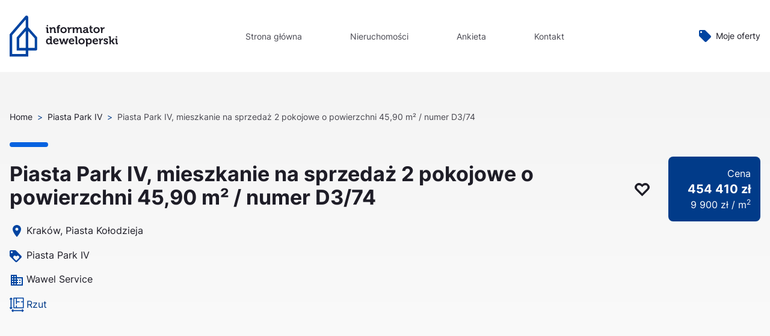

--- FILE ---
content_type: text/html; charset=UTF-8
request_url: https://informatordeweloperski.pl/lokale/piasta-park-iv-mieszkanie-na-sprzedaz-2-pokojowe-o-powierzchni-4590-m%C2%B2-numer-d3-74/
body_size: 43804
content:
<!doctype html><html lang="pl-PL" prefix="og: https://ogp.me/ns#"><head><script data-no-optimize="1">var litespeed_docref=sessionStorage.getItem("litespeed_docref");litespeed_docref&&(Object.defineProperty(document,"referrer",{get:function(){return litespeed_docref}}),sessionStorage.removeItem("litespeed_docref"));</script> <meta charset="utf-8"><link data-optimized="2" rel="stylesheet" href="https://informatordeweloperski.pl/wp-content/litespeed/css/deee5513beceb3a9ea64d64cc7c41a54.css?ver=28dce" /><meta name="viewport" content="width=device-width, initial-scale=1, shrink-to-fit=no"><title>Piasta Park IV, mieszkanie na sprzedaż 2 pokojowe o powierzchni 45,90 m² / numer D3/74 - Informator Deweloperski</title><meta name="robots" content="index, follow, max-snippet:-1, max-video-preview:-1, max-image-preview:large"/><link rel="canonical" href="https://informatordeweloperski.pl/lokale/piasta-park-iv-mieszkanie-na-sprzedaz-2-pokojowe-o-powierzchni-4590-m%c2%b2-numer-d3-74/" /><meta property="og:locale" content="pl_PL" /><meta property="og:type" content="article" /><meta property="og:title" content="Piasta Park IV, mieszkanie na sprzedaż 2 pokojowe o powierzchni 45,90 m² / numer D3/74 - Informator Deweloperski" /><meta property="og:url" content="https://informatordeweloperski.pl/lokale/piasta-park-iv-mieszkanie-na-sprzedaz-2-pokojowe-o-powierzchni-4590-m%c2%b2-numer-d3-74/" /><meta property="og:site_name" content="Informator Deweloperski" /><meta property="og:image" content="https://informatordeweloperski.pl/wp-content/uploads/2022/01/945f0d3455dc3ab70548a89b2f34720d-1024x724.jpg" /><meta property="og:image:secure_url" content="https://informatordeweloperski.pl/wp-content/uploads/2022/01/945f0d3455dc3ab70548a89b2f34720d-1024x724.jpg" /><meta property="og:image:width" content="1024" /><meta property="og:image:height" content="724" /><meta property="og:image:alt" content="Piasta Park IV, mieszkanie na sprzedaż 2 pokojowe o powierzchni 45,90 m² / numer D3/74" /><meta property="og:image:type" content="image/jpeg" /><meta name="twitter:card" content="summary_large_image" /><meta name="twitter:title" content="Piasta Park IV, mieszkanie na sprzedaż 2 pokojowe o powierzchni 45,90 m² / numer D3/74 - Informator Deweloperski" /><meta name="twitter:image" content="https://informatordeweloperski.pl/wp-content/uploads/2022/01/945f0d3455dc3ab70548a89b2f34720d-1024x724.jpg" /><link rel='dns-prefetch' href='//www.googletagmanager.com' /><link rel="alternate" title="oEmbed (JSON)" type="application/json+oembed" href="https://informatordeweloperski.pl/wp-json/oembed/1.0/embed?url=https%3A%2F%2Finformatordeweloperski.pl%2Flokale%2Fpiasta-park-iv-mieszkanie-na-sprzedaz-2-pokojowe-o-powierzchni-4590-m%25c2%25b2-numer-d3-74%2F" /><link rel="alternate" title="oEmbed (XML)" type="text/xml+oembed" href="https://informatordeweloperski.pl/wp-json/oembed/1.0/embed?url=https%3A%2F%2Finformatordeweloperski.pl%2Flokale%2Fpiasta-park-iv-mieszkanie-na-sprzedaz-2-pokojowe-o-powierzchni-4590-m%25c2%25b2-numer-d3-74%2F&#038;format=xml" /><link media="all" rel="preload" type="text/css"  as="style"  onload = "this.onload = null; this.rel = 'stylesheet';" id='contact-form-7-css' href='https://informatordeweloperski.pl/wp-content/plugins/contact-form-7/includes/css/styles.css?ver=6.0.3' media='all' /> <script type="litespeed/javascript" data-src="https://informatordeweloperski.pl/wp-includes/js/jquery/jquery.min.js?ver=3.7.1" id="jquery-core-js"></script> 
 <script type="litespeed/javascript" data-src="https://www.googletagmanager.com/gtag/js?id=G-ZQN1YK6J8Z" id="google_gtagjs-js"></script> <script id="google_gtagjs-js-after" type="litespeed/javascript">window.dataLayer=window.dataLayer||[];function gtag(){dataLayer.push(arguments)}
gtag("set","linker",{"domains":["informatordeweloperski.pl"]});gtag("js",new Date());gtag("set","developer_id.dZTNiMT",!0);gtag("config","G-ZQN1YK6J8Z")</script> <link rel="https://api.w.org/" href="https://informatordeweloperski.pl/wp-json/" /><link rel="alternate" title="JSON" type="application/json" href="https://informatordeweloperski.pl/wp-json/wp/v2/flat/1766" /><link rel='shortlink' href='https://informatordeweloperski.pl/?p=1766' /><meta name="generator" content="Site Kit by Google 1.171.0" /><link rel="icon" href="https://informatordeweloperski.pl/wp-content/uploads/2022/01/Footer.jpg" sizes="32x32" /><link rel="icon" href="https://informatordeweloperski.pl/wp-content/uploads/2022/01/Footer.jpg" sizes="192x192" /><link rel="apple-touch-icon" href="https://informatordeweloperski.pl/wp-content/uploads/2022/01/Footer.jpg" /><meta name="msapplication-TileImage" content="https://informatordeweloperski.pl/wp-content/uploads/2022/01/Footer.jpg" /></head><body class="wp-singular flat-template-default single single-flat postid-1766 wp-embed-responsive wp-theme-tamago-theme informator production piasta-park-iv-mieszkanie-na-sprzedaz-2-pokojowe-o-powierzchni-4590-m%c2%b2-numer-d3-74"><div id="app">
<noscript><aside class="bg-red-100 text-sm text-center border border-red-400 text-red-700 px-4 py-3 relative" role="alert">
<strong class="font-bold">Brak włączonej obsługi JavaScript.</strong>
<span class="block sm:inline">    Do pełnej funkcjonalności strony potrzebujesz włączonej obsługi skryptów JavaScript.
Tu znajdziesz <a class="font-bold underline" href="https://www.enable-javascript.com/pl/">
instrukcje, które pozwolą Ci włączyć skrypty w Twojej przeglądarce</a>.</span></aside>
</noscript>
<a class="sr-only focus:not-sr-only" href="#main">
Przejdź do treści
</a><header class="js-site-header-nav site-header  is-static " data-header-menu-type="false"  ><div class="container"><nav class="flex justify-between items-center sm:space-x-4" id="site-menu" role="navigation" aria-label="Menu Główne"><a class="brand js-on-scroll" href="https://informatordeweloperski.pl/">
<svg class="w-full" width="180" height="69" viewBox="0 0 180 69" fill="none" xmlns="http://www.w3.org/2000/svg">
<path d="M61.6512 17.9139H63.7194V15.7269H61.6512V17.9139ZM61.5384 27.7272C61.5384 28.6244 61.9145 28.9982 62.7981 28.9982H65.0732V26.9982H64.3211C64.0579 26.9982 63.9075 26.8486 63.9075 26.587V20.7364C63.9075 19.8578 63.5314 19.4653 62.6477 19.4653H60.3727V21.484H61.1248C61.388 21.484 61.5384 21.6149 61.5384 21.8953V27.7272Z" fill="#1E1D27"/>
<path d="M67.1288 28.9982H69.4978V24.6243C69.4978 24.1757 69.5543 23.7458 69.6859 23.3532C70.0243 22.213 70.9832 21.4093 72.2617 21.4093C73.4651 21.4093 73.7659 22.1943 73.7659 23.3532V27.7272C73.7659 28.6244 74.142 28.9982 75.0445 28.9982H77.3195V26.9982H76.5674C76.3042 26.9982 76.1538 26.8486 76.1538 26.587V22.8673C76.1538 20.3438 74.9316 19.241 72.807 19.241C70.8704 19.241 69.8363 20.4186 69.4226 21.2224H69.385C69.385 21.2224 69.4226 21.0168 69.4226 20.8111V20.5308C69.4226 19.8579 69.009 19.4653 68.1629 19.4653H65.9631V21.484H66.7151C66.9784 21.484 67.1288 21.6149 67.1288 21.8953V28.9982Z" fill="#1E1D27"/>
<path d="M79.2576 28.9982H81.6454V21.3532H83.6949V19.4653H81.6454V19.241C81.6454 17.8578 82.8112 17.6896 83.488 17.6896C83.7701 17.6896 83.9769 17.727 83.9769 17.727V15.7082C83.9769 15.7082 83.6573 15.6522 83.1684 15.6522C81.8335 15.6522 79.2576 16.0634 79.2576 19.1849V19.4653H78.073V21.3532H79.2576V28.9982Z" fill="#1E1D27"/>
<path d="M84.4049 24.2318C84.4049 27.1664 86.7364 29.2225 89.6507 29.2225C92.5838 29.2225 94.9153 27.1664 94.9153 24.2318C94.9153 21.3158 92.5838 19.241 89.6507 19.241C86.7364 19.241 84.4049 21.3158 84.4049 24.2318ZM86.8116 24.2318C86.8116 22.4747 88.1089 21.2597 89.6507 21.2597C91.2113 21.2597 92.5086 22.4747 92.5086 24.2318C92.5086 26.0075 91.2113 27.2038 89.6507 27.2038C88.1089 27.2038 86.8116 26.0075 86.8116 24.2318Z" fill="#1E1D27"/>
<path d="M97.1254 28.9982H99.4945V25.2224C99.4945 24.6617 99.5697 24.1383 99.7013 23.671C100.134 22.2504 101.299 21.671 102.315 21.671C102.653 21.671 102.898 21.7084 102.898 21.7084V19.3719C102.898 19.3719 102.672 19.3345 102.465 19.3345C100.999 19.3345 99.8517 20.4186 99.4193 21.7831H99.3816C99.3816 21.7831 99.4193 21.5401 99.4193 21.185V20.6242C99.4193 19.8205 98.9868 19.4653 98.1407 19.4653H95.9597V21.484H96.7118C96.975 21.484 97.1254 21.6149 97.1254 21.8953V28.9982Z" fill="#1E1D27"/>
<path d="M105.031 28.9982H107.4V24.8112C107.4 24.3813 107.457 23.9888 107.551 23.6149C107.851 22.4 108.66 21.4093 109.863 21.4093C111.01 21.4093 111.161 22.2878 111.161 23.3159V28.9982H113.548V24.8112C113.548 24.3626 113.586 23.9701 113.699 23.5962C113.962 22.4 114.808 21.4093 115.993 21.4093C117.102 21.4093 117.309 22.2317 117.309 23.3159V27.7272C117.309 28.6244 117.685 28.9982 118.587 28.9982H120.844V26.9982H120.11C119.847 26.9982 119.697 26.8486 119.697 26.587V22.8673C119.697 20.3625 118.55 19.241 116.557 19.241C115.034 19.241 113.793 20.1756 113.285 21.2037H113.248C112.834 19.9139 111.894 19.241 110.446 19.241C108.942 19.241 107.795 20.2878 107.344 21.2224H107.306C107.306 21.2224 107.325 21.0168 107.325 20.8111V20.5308C107.325 19.8579 106.911 19.4653 106.065 19.4653H103.865V21.484H104.617C104.881 21.484 105.031 21.6149 105.031 21.8953V28.9982Z" fill="#1E1D27"/>
<path d="M121.875 26.2505C121.875 28.1571 123.436 29.2225 125.147 29.2225C127.309 29.2225 128.042 27.5402 128.042 27.5402H128.08C128.08 27.5402 128.061 27.7085 128.061 27.9515C128.061 28.5122 128.399 28.9982 129.283 28.9982H131.427V26.9982H130.674C130.411 26.9982 130.261 26.8486 130.261 26.587V23.0355C130.261 20.9046 129.321 19.241 126.124 19.241C125.128 19.241 122.608 19.4279 122.608 21.2037V22.213H124.827V21.7084C124.827 21.185 125.673 21.0728 126.106 21.0728C127.328 21.0728 127.873 21.5775 127.873 22.942V23.0168H127.572C126.012 23.0168 121.875 23.2598 121.875 26.2505ZM124.282 26.1383C124.282 24.8112 126.256 24.643 127.497 24.643H127.911V24.8673C127.911 26.0262 127.008 27.372 125.729 27.372C124.752 27.372 124.282 26.7739 124.282 26.1383Z" fill="#1E1D27"/>
<path d="M133.421 25.5028C133.421 28.6991 136.072 29.0917 137.407 29.0917C137.839 29.0917 138.14 29.0356 138.14 29.0356V26.9608C138.14 26.9608 137.971 26.9982 137.708 26.9982C137.05 26.9982 135.809 26.7739 135.809 25.2037V21.3532H137.99V19.4653H135.809V16.8671H133.477V19.4653H132.18V21.3532H133.421V25.5028Z" fill="#1E1D27"/>
<path d="M139.283 24.2318C139.283 27.1664 141.615 29.2225 144.529 29.2225C147.462 29.2225 149.794 27.1664 149.794 24.2318C149.794 21.3158 147.462 19.241 144.529 19.241C141.615 19.241 139.283 21.3158 139.283 24.2318ZM141.69 24.2318C141.69 22.4747 142.987 21.2597 144.529 21.2597C146.09 21.2597 147.387 22.4747 147.387 24.2318C147.387 26.0075 146.09 27.2038 144.529 27.2038C142.987 27.2038 141.69 26.0075 141.69 24.2318Z" fill="#1E1D27"/>
<path d="M152.004 28.9982H154.373V25.2224C154.373 24.6617 154.448 24.1383 154.58 23.671C155.012 22.2504 156.178 21.671 157.193 21.671C157.532 21.671 157.776 21.7084 157.776 21.7084V19.3719C157.776 19.3719 157.55 19.3345 157.344 19.3345C155.877 19.3345 154.73 20.4186 154.298 21.7831H154.26C154.26 21.7831 154.298 21.5401 154.298 21.185V20.6242C154.298 19.8205 153.865 19.4653 153.019 19.4653H150.838V21.484H151.59C151.853 21.484 152.004 21.6149 152.004 21.8953V28.9982Z" fill="#1E1D27"/>
<path d="M60.5043 42.9237C60.5043 45.877 62.1777 47.9145 64.7724 47.9145C66.9722 47.9145 67.7619 46.363 67.7619 46.363H67.7995C67.7995 46.363 67.7995 46.5126 67.7995 46.7182C67.7995 47.2789 68.1191 47.6902 68.984 47.6902H71.1839V45.6901H70.4506C70.1874 45.6901 70.0369 45.5406 70.0369 45.2789V35.6899C70.0369 34.8114 69.6421 34.4189 68.7584 34.4189H66.4834V36.4376H67.2354C67.4987 36.4376 67.6491 36.5685 67.6491 36.8488V38.5311C67.6491 38.8489 67.6679 39.0919 67.6679 39.0919H67.6303C67.6303 39.0919 66.9534 37.933 64.8664 37.933C62.3281 37.933 60.5043 39.8956 60.5043 42.9237ZM65.2988 45.9144C63.8887 45.9144 62.9298 44.7368 62.9298 42.9237C62.9298 41.0358 64.0203 39.9704 65.3364 39.9704C66.9346 39.9704 67.7055 41.4284 67.7055 42.905C67.7055 45.0172 66.5398 45.9144 65.2988 45.9144Z" fill="#1E1D27"/>
<path d="M72.2475 42.9237C72.2475 45.634 74.2217 47.9145 77.3993 47.9145C79.7871 47.9145 81.2537 46.4752 81.2537 46.4752L80.2572 44.8303C80.2572 44.8303 79.1102 45.8957 77.5685 45.8957C76.1207 45.8957 74.8798 45.0172 74.6918 43.3349H81.3101C81.3101 43.3349 81.3665 42.7368 81.3665 42.4564C81.3665 39.933 79.8623 37.933 77.1172 37.933C74.2405 37.933 72.2475 39.9891 72.2475 42.9237ZM74.767 41.69C75.0302 40.4938 75.8951 39.7648 77.1172 39.7648C78.0949 39.7648 78.8846 40.5498 78.9222 41.69H74.767Z" fill="#1E1D27"/>
<path d="M85.4304 47.6902H88.1379L89.7549 42.2508C89.9053 41.7461 89.9993 41.2227 89.9993 41.2227H90.0369C90.0369 41.2227 90.1121 41.7461 90.2625 42.2508L91.8983 47.6902H94.587L96.8808 40.5125C96.9936 40.2321 97.1253 40.176 97.4073 40.176H97.6705V38.1573H96.0347C95.2451 38.1573 94.869 38.4003 94.681 39.1292L93.2896 44.4191C93.158 44.9238 93.1016 45.4284 93.1016 45.4284H93.064C93.064 45.4284 93.0076 44.9238 92.8572 44.4191L91.071 38.1947H88.9652L87.1978 44.4191C87.0474 44.9238 86.9721 45.4284 86.9721 45.4284H86.9345C86.9345 45.4284 86.8781 44.9238 86.7465 44.4191L85.3364 39.1292C85.1484 38.4003 84.7723 38.1573 83.9826 38.1573H82.3468V40.176H82.6101C82.8921 40.176 83.0425 40.2321 83.1365 40.5125L85.4304 47.6902Z" fill="#1E1D27"/>
<path d="M98.3229 42.9237C98.3229 45.634 100.297 47.9145 103.475 47.9145C105.862 47.9145 107.329 46.4752 107.329 46.4752L106.333 44.8303C106.333 44.8303 105.186 45.8957 103.644 45.8957C102.196 45.8957 100.955 45.0172 100.767 43.3349H107.385C107.385 43.3349 107.442 42.7368 107.442 42.4564C107.442 39.933 105.938 37.933 103.193 37.933C100.316 37.933 98.3229 39.9891 98.3229 42.9237ZM100.842 41.69C101.106 40.4938 101.97 39.7648 103.193 39.7648C104.17 39.7648 104.96 40.5498 104.998 41.69H100.842Z" fill="#1E1D27"/>
<path d="M109.738 46.4191C109.738 47.3163 110.114 47.6902 111.017 47.6902H113.273V45.6901H112.54C112.277 45.6901 112.126 45.5406 112.126 45.2789V35.6899C112.126 34.8114 111.731 34.4189 110.848 34.4189H108.573V36.4376H109.325C109.588 36.4376 109.738 36.5685 109.738 36.8488V46.4191Z" fill="#1E1D27"/>
<path d="M114.355 42.9237C114.355 45.8584 116.686 47.9145 119.6 47.9145C122.533 47.9145 124.865 45.8584 124.865 42.9237C124.865 40.0078 122.533 37.933 119.6 37.933C116.686 37.933 114.355 40.0078 114.355 42.9237ZM116.761 42.9237C116.761 41.1667 118.059 39.9517 119.6 39.9517C121.161 39.9517 122.458 41.1667 122.458 42.9237C122.458 44.6995 121.161 45.8957 119.6 45.8957C118.059 45.8957 116.761 44.6995 116.761 42.9237Z" fill="#1E1D27"/>
<path d="M127.075 51.4286H129.444V47.4846C129.444 46.9986 129.406 46.6621 129.406 46.6621H129.444C129.444 46.6621 130.29 47.9145 132.189 47.9145C134.709 47.9145 136.589 45.9518 136.589 42.9237C136.589 39.9704 134.915 37.933 132.321 37.933C130.083 37.933 129.275 39.447 129.275 39.447H129.237C129.237 39.447 129.237 39.2975 129.237 39.0732C129.237 38.5498 128.918 38.1573 128.034 38.1573H125.909V40.176H126.661C126.925 40.176 127.075 40.3068 127.075 40.5872V51.4286ZM129.388 42.9798C129.388 40.8676 130.553 39.9704 131.794 39.9704C133.204 39.9704 134.182 41.148 134.182 42.9611C134.182 44.849 133.073 45.9144 131.757 45.9144C130.177 45.9144 129.388 44.4565 129.388 42.9798Z" fill="#1E1D27"/>
<path d="M137.841 42.9237C137.841 45.634 139.815 47.9145 142.993 47.9145C145.381 47.9145 146.847 46.4752 146.847 46.4752L145.851 44.8303C145.851 44.8303 144.704 45.8957 143.162 45.8957C141.714 45.8957 140.473 45.0172 140.285 43.3349H146.904C146.904 43.3349 146.96 42.7368 146.96 42.4564C146.96 39.933 145.456 37.933 142.711 37.933C139.834 37.933 137.841 39.9891 137.841 42.9237ZM140.36 41.69C140.624 40.4938 141.489 39.7648 142.711 39.7648C143.688 39.7648 144.478 40.5498 144.516 41.69H140.36Z" fill="#1E1D27"/>
<path d="M149.313 47.6902H151.682V43.9144C151.682 43.3536 151.757 42.8303 151.889 42.363C152.321 40.9424 153.487 40.3629 154.502 40.3629C154.841 40.3629 155.085 40.4003 155.085 40.4003V38.0638C155.085 38.0638 154.859 38.0264 154.653 38.0264C153.186 38.0264 152.039 39.1106 151.607 40.4751H151.569C151.569 40.4751 151.607 40.2321 151.607 39.8769V39.3162C151.607 38.5124 151.174 38.1573 150.328 38.1573H148.147V40.176H148.899C149.162 40.176 149.313 40.3068 149.313 40.5872V47.6902Z" fill="#1E1D27"/>
<path d="M156.018 46.2135C156.018 46.2135 157.372 47.9145 160.004 47.9145C162.091 47.9145 163.689 46.7929 163.689 44.9985C163.689 41.8209 158.594 42.12 158.594 40.6246C158.594 40.0638 159.177 39.7648 160.023 39.7648C160.549 39.7648 161.226 39.9891 161.226 40.4377V40.905H163.332V39.9143C163.332 38.3629 161.264 37.933 159.966 37.933C157.973 37.933 156.243 38.8115 156.243 40.7181C156.243 43.8022 161.301 43.7835 161.301 45.1294C161.301 45.7649 160.737 46.064 160.004 46.064C158.368 46.064 157.146 44.6621 157.146 44.6621L156.018 46.2135Z" fill="#1E1D27"/>
<path d="M165.875 47.6902H168.263V43.5219H168.79C169.09 43.5219 169.485 43.5405 169.673 43.877L171.271 46.8677C171.647 47.5593 171.967 47.6902 172.776 47.6902H174.543V45.6901H173.904C173.452 45.6901 173.264 45.6154 173.114 45.335L172.024 43.2789C171.685 42.662 171.347 42.5312 171.347 42.5312V42.4938C171.347 42.4938 171.647 42.3443 172.061 41.7461L174.487 38.1573H171.835L169.88 41.1667C169.673 41.4657 169.278 41.5218 168.978 41.5218H168.263V35.503C168.263 34.6245 167.868 34.4189 166.985 34.4189H164.71V36.4376H165.462C165.725 36.4376 165.875 36.5685 165.875 36.8488V47.6902Z" fill="#1E1D27"/>
<path d="M176.578 36.6058H178.646V34.4189H176.578V36.6058ZM176.465 46.4191C176.465 47.3163 176.841 47.6902 177.725 47.6902H180V45.6901H179.248C178.985 45.6901 178.834 45.5406 178.834 45.2789V39.4283C178.834 38.5498 178.458 38.1573 177.575 38.1573H175.299V40.176H176.052C176.315 40.176 176.465 40.3068 176.465 40.5872V46.4191Z" fill="#1E1D27"/>
<path d="M16.0732 37.8627L26.752 25.7327V53.8559H16.0732V37.8627ZM30.9486 19.3606V2.84194C30.9493 2.263 30.7745 1.6976 30.4475 1.22147C30.1204 0.745328 29.6567 0.381137 29.1185 0.177606C28.5799 -0.0234121 27.9933 -0.0546046 27.4367 0.0881673C26.8801 0.230939 26.3798 0.540926 26.0023 0.97691L0.51447 30.5803L0 31.1945V68.1987H30.9559V58.141H43.7513C44.3055 58.139 44.8364 57.916 45.2276 57.5206C45.6189 57.1253 45.8385 56.5899 45.8385 56.0318V36.2419L45.3094 35.6795L30.9486 19.3976V19.3606ZM30.9486 25.7105L41.642 37.8405V53.8707H30.9559V25.7475L30.9486 25.7105ZM26.752 19.3828L12.3912 35.6646L11.862 36.2715V58.141H26.752V63.9803H4.19655V32.6969L26.752 6.50531V19.3828Z" fill="#0044A1"/>
</svg>      </a><div class="js-site-header-nav-wrapper js-header-menu site-header-nav-wrapper"><ul id="menu-main-menu" class="header-menu"><li id="menu-item-21" class="menu-item menu-item-type-post_type menu-item-object-page menu-item-home menu-item-21 header-menu__item js-on-scroll"><a href="https://informatordeweloperski.pl/">Strona główna</a></li><li id="menu-item-20" class="investments-archive menu-item menu-item-type-post_type menu-item-object-page menu-item-20 header-menu__item js-on-scroll"><a href="https://informatordeweloperski.pl/nieruchomosci/">Nieruchomości</a></li><li id="menu-item-216" class="menu-item menu-item-type-post_type menu-item-object-page menu-item-216 header-menu__item js-on-scroll"><a href="https://informatordeweloperski.pl/ankieta/">Ankieta</a></li><li id="menu-item-217" class="menu-item menu-item-type-post_type menu-item-object-page menu-item-217 header-menu__item js-on-scroll"><a href="https://informatordeweloperski.pl/kontakt/">Kontakt</a></li></ul><div class="pl-2">
<a class="flex items-center js-on-scroll" href="https://informatordeweloperski.pl/twoje-oferty/" >
<svg width="20" height="20" viewBox="0 0 20 20" fill="none" xmlns="http://www.w3.org/2000/svg">
<path d="M19.41 9.58L10.415 0.585C10.05 0.225 9.55 0 9 0H2C0.895 0 0 0.895 0 2V9C0 9.555 0.225 10.055 0.59 10.415L9.59 19.415C9.95 19.775 10.45 20 11 20C11.55 20 12.055 19.775 12.415 19.415L19.415 12.415C19.775 12.05 20 11.55 20 11C20 10.445 19.775 9.945 19.41 9.58ZM3.5 5C2.67 5 2 4.33 2 3.5C2 2.67 2.67 2 3.5 2C4.33 2 5 2.67 5 3.5C5 4.33 4.33 5 3.5 5Z" fill="#0044A1"/>
</svg>              <span class="leading-none ml-2 text-sm text-grayscale">Moje oferty</span>
</a></div></div><button class="js-tham tham tham-e-squeeze tham-w-8 z-50 block sm:hidden relative flex-shrink-0" aria-controls="site-menu" aria-expanded="false" aria-haspopup="true" aria-label="Pokaż / Ukryj menu">
<span class="tham-box" aria-hidden="true">
<span class="js-tham-inner tham-inner bg-primary" aria-hidden="true"></span>
</span>
</button></nav></div></header><main id="main" class="main text-grayscale-800 flex flex-col sm:flex-row"><div class="flex-1 max-w-full"><article class="text-grayscale-800 bg-white relative"><div class="pb-5 sm:pb-6 xl:pb-7 bg-gradient-to-b from-grayscale-250 to-white pt-8 sm:pt-16"><div class="container"><div class="pb-8"><nav class="crumbs"><a href="http://informator-deweloperski.lndo.site/">Home</a><span class="sep">&gt;</span><a
href="https://informatordeweloperski.pl/?post_type=investment&p=1757">Piasta Park IV</a><span class="sep">&gt;</span><span>Piasta Park IV, mieszkanie na sprzedaż 2 pokojowe o powierzchni 45,90 m² / numer D3/74</span></nav></div><header class="pt-6 relative flex flex-col xs:flex-row xs:items-start"><div class="flex-1 max-w-full">
<span class="block absolute top-0 left-0 w-16 h-0 border-4 rounded-full border-primary-300"></span><h1 class="text-beta">Piasta Park IV, mieszkanie na sprzedaż 2 pokojowe o powierzchni 45,90 m² / numer D3/74</h1><div class="mt-3 sm:mt-6 text-base"><p class="my-[1em] flex flex-row"><span class="w-5 mr-2 block"><svg class="inline" width="24" height="24" viewBox="0 0 24 24" fill="none" xmlns="http://www.w3.org/2000/svg">
<path d="M12 2C8.13 2 5 5.13 5 9C5 14.25 12 22 12 22C12 22 19 14.25 19 9C19 5.13 15.87 2 12 2ZM12 11.5C10.62 11.5 9.5 10.38 9.5 9C9.5 7.62 10.62 6.5 12 6.5C13.38 6.5 14.5 7.62 14.5 9C14.5 10.38 13.38 11.5 12 11.5Z" fill="#0044A1"/>
</svg></span><span>Kraków,						Piasta Kołodzieja </span></p>
<a href="https://informatordeweloperski.pl/?post_type=investment&p=1757" class="my-[1em] flex flex-row text-grayscale-800"><span
class="w-5 mr-2 block"><svg class="inline" width="20" height="20" viewBox="0 0 20 20" fill="none" xmlns="http://www.w3.org/2000/svg">
<path d="M19.41 9.58L10.41 0.58C10.05 0.22 9.55 0 9 0H2C0.9 0 0 0.9 0 2V9C0 9.55 0.22 10.05 0.59 10.42L9.59 19.42C9.95 19.78 10.45 20 11 20C11.55 20 12.05 19.78 12.41 19.41L19.41 12.41C19.78 12.05 20 11.55 20 11C20 10.45 19.77 9.94 19.41 9.58ZM3.5 5C2.67 5 2 4.33 2 3.5C2 2.67 2.67 2 3.5 2C4.33 2 5 2.67 5 3.5C5 4.33 4.33 5 3.5 5ZM15.27 13.27L11 17.54L6.73 13.27C6.28 12.81 6 12.19 6 11.5C6 10.12 7.12 9 8.5 9C9.19 9 9.82 9.28 10.27 9.74L11 10.46L11.73 9.73C12.18 9.28 12.81 9 13.5 9C14.88 9 16 10.12 16 11.5C16 12.19 15.72 12.82 15.27 13.27Z" fill="#0044A1"/>
</svg></span>Piasta Park IV</a>
<a href="https://informatordeweloperski.pl/?post_type=investment&p=1757" class="my-[1em] flex flex-row text-grayscale-800"><span
class="w-5 mr-2 block"><svg class="inline" width="24" height="24" viewBox="0 0 24 24" fill="none" xmlns="http://www.w3.org/2000/svg">
<path d="M12 7V3H2V21H22V7H12ZM6 19H4V17H6V19ZM6 15H4V13H6V15ZM6 11H4V9H6V11ZM6 7H4V5H6V7ZM10 19H8V17H10V19ZM10 15H8V13H10V15ZM10 11H8V9H10V11ZM10 7H8V5H10V7ZM20 19H12V17H14V15H12V13H14V11H12V9H20V19ZM18 11H16V13H18V11ZM18 15H16V17H18V15Z" fill="#0044A1"/>
</svg></span>Wawel Service</a>
<a href="https://informatordeweloperski.pl/wp-content/uploads/2022/01/945f0d3455dc3ab70548a89b2f34720d.jpg" class="my-[1em] flex flex-row text-primary"><span
class="w-5 mr-2 block"><svg class="inline w-6 h-6" width="48" height="48" viewBox="0 0 48 48" fill="none" xmlns="http://www.w3.org/2000/svg">
<path d="M10.5742 47.9943C10.131 47.7878 9.78417 47.4604 9.44559 47.1167C8.58972 46.2496 7.71974 45.3967 6.85917 44.5355C6.07032 43.7388 6.06914 42.8753 6.85917 42.0716C7.81458 41.1048 8.77626 40.1447 9.74421 39.1913C10.4719 38.4709 11.4301 38.4181 12.0779 39.0493C12.7433 39.6981 12.6998 40.6531 11.9709 41.4134C11.8992 41.4885 11.831 41.5671 11.7158 41.6938H41.5865C41.4137 41.5002 41.2656 41.3489 41.1315 41.1858C40.8709 40.8796 40.7378 40.4854 40.7597 40.0842C40.7816 39.683 40.9567 39.3055 41.2491 39.0293C41.535 38.7566 41.915 38.6039 42.3105 38.6025C42.706 38.6012 43.0869 38.7515 43.3747 39.0223C44.4751 40.0681 45.5523 41.1385 46.6065 42.2335C46.7477 42.3708 46.8604 42.5346 46.938 42.7155C47.0157 42.8964 47.0567 43.0908 47.0589 43.2875C47.0611 43.4843 47.0243 43.6795 46.9507 43.8621C46.8771 44.0446 46.7682 44.2109 46.63 44.3513C45.5719 45.4553 44.4751 46.5253 43.3829 47.5977C43.2124 47.7643 42.9773 47.8664 42.7716 47.9978H41.9263C41.8953 47.9655 41.8601 47.9375 41.8216 47.9145C40.6648 47.39 40.4109 46.2191 41.2526 45.2793C41.3479 45.1726 41.516 45.108 41.5077 44.9273H11.7099C12.1167 45.3216 12.4717 45.6606 12.5328 46.1675C12.6504 47.0732 12.1895 47.6341 11.4148 48.0001L10.5742 47.9943Z" fill="#0044A1"/>
<path d="M47.0604 17.7411V33.5239C47.0604 33.9932 47.0286 34.4625 46.7265 34.8579C46.3256 35.387 45.7648 35.5067 45.1464 35.5067C41.7206 35.5067 38.2948 35.5067 34.8689 35.5067H14.4539C13.424 35.5067 12.7962 35.0925 12.5952 34.2783C12.5585 34.0949 12.5435 33.9079 12.5505 33.721C12.5505 23.074 12.5505 12.427 12.5505 1.78C12.5505 0.645452 13.1771 0.0341797 14.3304 0.0341797H45.2111C46.4443 0.0341797 47.0568 0.63137 47.0592 1.86565C47.0647 5.19146 47.0647 8.51571 47.0592 11.8384L47.0604 17.7411ZM15.7177 17.781C15.7177 22.4647 15.7248 27.1472 15.7071 31.8308C15.7071 32.2696 15.8341 32.3682 16.2526 32.36C17.6634 32.3342 19.0742 32.3377 20.4755 32.36C20.8282 32.3659 20.9176 32.265 20.9129 31.9188C20.8929 30.498 20.8964 29.0772 20.9129 27.6564C20.9115 27.3181 21.0211 26.9887 21.2249 26.7184C21.4286 26.4481 21.7154 26.2517 22.0415 26.1593C22.3495 26.0645 22.6796 26.0681 22.9854 26.1697C23.2913 26.2713 23.5577 26.4658 23.7473 26.726C23.9803 27.0624 24.0956 27.4661 24.0753 27.8746C24.0753 29.2168 24.0848 30.559 24.0683 31.9012C24.0683 32.2286 24.1177 32.3576 24.4939 32.3576C30.829 32.3443 37.1642 32.3443 43.4993 32.3576C43.8414 32.3576 43.9061 32.2497 43.9049 31.9353C43.8955 26.6579 43.8955 21.3814 43.9049 16.1056C43.9049 15.7536 43.8203 15.6597 43.4664 15.6656C42.0274 15.6867 40.5884 15.6808 39.1495 15.6656C38.8186 15.6616 38.4979 15.5506 38.2356 15.3492C37.9734 15.1478 37.7837 14.8668 37.6952 14.5486C37.6019 14.2411 37.6061 13.9123 37.7071 13.6072C37.8081 13.302 38.001 13.0355 38.2595 12.8439C38.6122 12.5776 39.0295 12.5166 39.4575 12.5166C40.7871 12.5166 42.1168 12.5013 43.4453 12.5248C43.8273 12.5318 43.9061 12.4074 43.9038 12.0555C43.8896 9.26074 43.8896 6.46641 43.9038 3.67248C43.9038 3.29351 43.8238 3.17267 43.4217 3.17384C37.1328 3.18714 30.8447 3.18714 24.5574 3.17384C24.1682 3.17384 24.0601 3.27239 24.0624 3.66426C24.0797 6.45898 24.0797 9.25331 24.0624 12.0472C24.0624 12.4544 24.1917 12.5306 24.5668 12.5271C26.8816 12.5107 29.1964 12.5201 31.5113 12.5177C31.8238 12.5017 32.1368 12.5415 32.4354 12.6351C33.1137 12.8826 33.5593 13.6206 33.4523 14.3023C33.4034 14.6772 33.2206 15.022 32.9374 15.2733C32.6543 15.5246 32.2899 15.6655 31.911 15.6703C29.4547 15.6797 26.9992 15.6797 24.5444 15.6703C24.1917 15.6703 24.0612 15.7407 24.0742 16.1255C24.0989 17.4361 24.0812 18.7478 24.0848 20.0583C24.0909 20.3082 24.0624 20.5577 24.0001 20.7998C23.9438 20.9988 23.8484 21.1845 23.7193 21.3463C23.5903 21.508 23.4303 21.6424 23.2486 21.7417C23.0669 21.841 22.8672 21.9032 22.6611 21.9246C22.4551 21.946 22.2468 21.9262 22.0485 21.8663C21.3161 21.6457 20.914 21.0568 20.914 20.1838C20.914 14.689 20.9168 9.19425 20.9223 3.69946C20.9223 3.30172 20.8459 3.16445 20.4156 3.17384C19.0236 3.20434 17.6317 3.20082 16.2397 3.17384C15.8341 3.16563 15.7154 3.26418 15.7165 3.68538C15.7248 8.38314 15.7189 13.0821 15.7177 17.781Z" fill="#0044A1"/>
<path d="M6.34084 5.45506V33.1582C6.54775 32.9799 6.69354 32.8473 6.84402 32.7241C7.14336 32.4677 7.52892 32.334 7.92309 32.3498C8.31726 32.3657 8.69076 32.5301 8.9684 32.8097C9.55622 33.3964 9.63029 34.315 9.04952 34.9216C7.97028 36.0511 6.86439 37.1543 5.73186 38.2314C5.14404 38.7911 4.29169 38.7852 3.68859 38.2138C2.56703 37.1485 1.47367 36.0554 0.408541 34.9345C-0.18751 34.3068 -0.105215 33.3741 0.503768 32.7851C1.09159 32.2149 1.97215 32.1985 2.63051 32.7429C2.78452 32.8708 2.92677 33.0151 3.12075 33.1946V5.46562C2.90914 5.64748 2.73514 5.8176 2.54351 5.96074C2.24234 6.20495 1.85936 6.32568 1.47227 6.29845C1.08517 6.27121 0.722953 6.09805 0.459093 5.81408C-0.0993374 5.23801 -0.176923 4.32403 0.385034 3.7327C1.47133 2.58916 2.58819 1.47495 3.73562 0.390072C4.33167 -0.171923 5.20987 -0.112081 5.8165 0.475725C6.8832 1.5082 7.93345 2.55671 8.96723 3.62125C9.60443 4.27593 9.59385 5.18287 8.98957 5.80704C8.38529 6.43122 7.46123 6.46407 6.7629 5.84693C6.64651 5.74486 6.53482 5.63575 6.34084 5.45506Z" fill="#0044A1"/>
</svg></span>Rzut
</a></div></div><div class="sm:pl-16 flex items-center">
<button
class="w-[56px] h-[56px] rounded-full shrink-0 text-center mr-4 transition-colors"
x-data="{
is_favorities: false,
id: 1766,
type: 'flat',
checkIsExistsInFavorities() {
let currentStorageData = JSON.parse(localStorage.getItem(this.type));
if(currentStorageData) {
if(currentStorageData.indexOf(this.id) !== -1) {
this.is_favorities = true;
}
}
},
toogleFavorities(value) {
let currentStorageData = JSON.parse(localStorage.getItem(this.type));
if(value) {
if(currentStorageData) {
currentStorageData.push(this.id);
} else {
currentStorageData = [this.id];
}
localStorage.setItem(this.type, JSON.stringify(currentStorageData));
} else {
if(currentStorageData) {
currentStorageData = currentStorageData.filter(arrayItem => arrayItem !== this.id);
localStorage.setItem(this.type, JSON.stringify(currentStorageData));
}
}
}
}"
x-init="checkIsExistsInFavorities();$watch('is_favorities', value => toogleFavorities(value));"
@click.prevent="is_favorities = !is_favorities;"
x-bind:class="!is_favorities ? 'text-primary bg-grayscale-300' : 'text-white bg-red-400'"
>
<svg class="inline-block text-current fill-current" width="25" height="23" viewBox="0 0 25 23" fill="" xmlns="http://www.w3.org/2000/svg">
<path d="M12.5 2.73614C11.5918 1.88134 9.78506 0.5 7.16071 0.5C3.47994 0.5 0.5 3.55477 0.5 7.22568C0.5 8.55901 1.09641 9.68732 1.61053 10.4599C1.87342 10.8549 2.13897 11.1782 2.33902 11.4032C2.43929 11.516 2.52377 11.6047 2.58414 11.6662C2.61434 11.697 2.63856 11.721 2.65577 11.7378L2.67622 11.7576L2.67748 11.7588L11.5537 20.7546L11.5542 20.7551L12.1446 21.3517L12.5 21.7108L12.8554 21.3517L13.4458 20.7551L13.4463 20.7546L22.3186 11.7628L22.3353 11.7474C22.3529 11.7311 22.3775 11.7078 22.4081 11.678C22.4694 11.6183 22.5549 11.5321 22.6567 11.4216C22.8598 11.2012 23.1297 10.882 23.3999 10.4833C23.9355 9.69327 24.5 8.55066 24.5 7.22568C24.5 3.55477 21.5201 0.5 17.8393 0.5C15.2149 0.5 13.4082 1.88134 12.5 2.73614ZM12.8754 6.10325L13.4849 5.41036L13.5003 5.39446C13.5153 5.379 13.5386 5.35539 13.5696 5.32481C13.6316 5.2636 13.7243 5.17463 13.8436 5.06716C14.0827 4.85174 14.4259 4.56447 14.8412 4.27793C15.6857 3.6951 16.7637 3.16018 17.8393 3.16018C20.0555 3.16018 21.8571 5.00103 21.8571 7.22568C21.8571 7.70669 21.5501 8.35017 21.1679 8.93796C20.9861 9.21756 20.8034 9.46065 20.6659 9.63399C20.5974 9.72039 20.5406 9.78879 20.5015 9.83498C20.482 9.85806 20.4669 9.87555 20.457 9.88692L20.4512 9.89357L12.5 17.9286L4.53844 9.88307L4.53851 9.88299L4.53162 9.8763L4.53154 9.87623L4.53144 9.87614L4.5313 9.876L4.53122 9.87592L4.53113 9.87583L4.52973 9.87445L4.51971 9.86445C4.51029 9.85497 4.49552 9.83994 4.47617 9.81969C4.43743 9.77915 4.38054 9.7179 4.31153 9.63861C4.17309 9.47952 3.98823 9.25048 3.80395 8.97266C3.42648 8.40355 3.14286 7.72209 3.14286 7.22568C3.14286 5.00103 4.9445 3.16018 7.16071 3.16018C8.23635 3.16018 9.31425 3.6951 10.1588 4.27793C10.5741 4.56447 10.9173 4.85174 11.1564 5.06716C11.2757 5.17463 11.3684 5.2636 11.4304 5.32481C11.4614 5.35539 11.4847 5.379 11.4997 5.39446L11.5151 5.41035L12.1246 6.10325L12.5 6.53007L12.8754 6.10325Z" fill="currentColor" stroke="currentColor"/>
</svg>		</button><div class="text-white bg-primary rounded-lg text-right p-4 pl-8">
<span> Cena </span><p
class="mt-1 mb-1 leading-none font-bold text-delta"> 454 410 zł</p>
<span> 9 900 zł / m<sup>2</sup> </span></div></div></header><div class="flex flex-col sm:flex-row justify-between items-stretch relative z-20 py-8"><div class="flex-1 basis-1/2 sm:max-w-[50%]"><div class="aspect-w-11 aspect-h-6"><div class="p-2">
<img width="150" height="150" data-lazy class="w-full h-full object-center object-cover rounded-main overflow-hidden"  data-src="https://informatordeweloperski.pl/wp-content/uploads/2022/01/piasta_park_IV_wiz1.jpeg" data-srcset="https://informatordeweloperski.pl/wp-content/uploads/2022/01/piasta_park_IV_wiz1-150x150.jpeg 150w,https://informatordeweloperski.pl/wp-content/uploads/2022/01/piasta_park_IV_wiz1-300x159.jpeg 300w,https://informatordeweloperski.pl/wp-content/uploads/2022/01/piasta_park_IV_wiz1-768x408.jpeg 768w,https://informatordeweloperski.pl/wp-content/uploads/2022/01/piasta_park_IV_wiz1-1024x544.jpeg 1024w,https://informatordeweloperski.pl/wp-content/uploads/2022/01/piasta_park_IV_wiz1.jpeg 1280w" sizes ="(max-width: 1024px) 760px,1000px" alt ="" src="[data-uri]"></div></div></div><div class="flex flex-1 flex-wrap"><div class="aspect-w-11 aspect-h-6 w-full"><div class="p-2">
<a href="https://informatordeweloperski.pl/wp-content/uploads/2022/01/945f0d3455dc3ab70548a89b2f34720d.jpg" data-lightbox="Piasta Park IV, mieszkanie na sprzedaż 2 pokojowe o powierzchni 45,90 m² / numer D3/74">
<img width="150" height="150" data-lazy class="w-full h-full object-center object-cover rounded-main overflow-hidden"  data-src="https://informatordeweloperski.pl/wp-content/uploads/2022/01/945f0d3455dc3ab70548a89b2f34720d.jpg" data-srcset="https://informatordeweloperski.pl/wp-content/uploads/2022/01/945f0d3455dc3ab70548a89b2f34720d-150x150.jpg 150w,https://informatordeweloperski.pl/wp-content/uploads/2022/01/945f0d3455dc3ab70548a89b2f34720d-300x212.jpg 300w,https://informatordeweloperski.pl/wp-content/uploads/2022/01/945f0d3455dc3ab70548a89b2f34720d-768x543.jpg 768w,https://informatordeweloperski.pl/wp-content/uploads/2022/01/945f0d3455dc3ab70548a89b2f34720d-1024x724.jpg 1024w,https://informatordeweloperski.pl/wp-content/uploads/2022/01/945f0d3455dc3ab70548a89b2f34720d-1536x1086.jpg 1536w,https://informatordeweloperski.pl/wp-content/uploads/2022/01/945f0d3455dc3ab70548a89b2f34720d-2048x1448.jpg 2048w" sizes ="(max-width: 1024px) 760px,400px" alt ="" src="[data-uri]">
</a></div></div></div></div></div></div><div class="container pb-16"><section class="flex flex-wrap sm:flex-nowrap items-stretch w-full"><div class="flex-1 max-w-[1050px] pr-0 sm:pr-12 xl:pr-20 sm:overflow-x-hidden"><section class="overflow-hidden w-full sm:px-12 2xl:px-16 py-4"><header class="pt-6 relative pb-6">
<span class="block absolute top-0 left-0 w-16 h-0 border-4 rounded-full border-primary-300"></span><h2 class="text-delta">
Szczegóły lokalu</h2></header><ul class="flex flex-wrap justify-start px-0 mx-0 w-full sm:pr-[30%]"><li class="w-full sm:w-1/2 flex items-center">
<svg width="51" height="48" viewBox="0 0 51 48" fill="none" xmlns="http://www.w3.org/2000/svg">
<path d="M0.0122899 24.6809C0.223946 24.2434 0.51581 23.8493 0.872794 23.5191C8.48703 15.9292 16.0972 8.33489 23.7032 0.736054C24.292 0.148414 24.919 -0.198772 25.7586 0.122651C26.0868 0.245332 26.3253 0.501735 26.5674 0.744643C29.2055 3.37573 31.8427 6.00723 34.4792 8.63914C34.6021 8.76182 34.7103 8.90904 34.8258 9.04399L34.9488 8.9986C34.9488 8.73361 34.9488 8.46862 34.9488 8.20363C34.9746 7.25163 35.6421 6.56216 36.5911 6.55602C38.7825 6.54212 40.9743 6.54212 43.1666 6.55602C44.0541 6.55602 44.6675 7.13753 44.7745 8.01838C44.7991 8.2453 44.8102 8.47348 44.8077 8.70171C44.8077 11.9 44.8163 15.0995 44.8003 18.299C44.7872 18.5064 44.8208 18.7142 44.8986 18.9069C44.9765 19.0997 45.0966 19.2726 45.2502 19.413C46.7254 20.8471 48.1698 22.3156 49.6339 23.7632C50.1256 24.2453 50.3825 24.7974 50.2092 25.4807C49.892 26.726 48.412 27.1382 47.4543 26.2365C46.7045 25.5323 45.9915 24.7876 45.2625 24.0626C45.1494 23.9497 45.0314 23.843 44.8839 23.7043C44.761 23.935 44.8114 24.146 44.8114 24.3459C44.8114 31.5121 44.8114 38.6779 44.8114 45.8433C44.8114 46.2015 44.8261 46.5659 44.6884 46.9069C44.4352 47.562 43.9435 47.9166 43.2453 47.9828C43.083 47.9975 42.9183 47.9828 42.7535 47.9828C31.0097 47.9828 19.2663 47.9885 7.52327 48C6.22637 48 5.42487 47.3522 5.43348 45.9144C5.45929 38.7327 5.44577 31.551 5.44331 24.3693C5.44331 24.1644 5.49248 23.9509 5.3339 23.6332C4.76474 24.2294 4.22754 24.7925 3.69526 25.3507C3.43465 25.6206 3.16871 25.886 2.89745 26.1469C1.9386 27.0731 0.708075 26.8719 0.110639 25.6942C0.0823655 25.6378 0.0811332 25.5715 0 25.5568L0.0122899 24.6809ZM25.139 44.6778C30.4053 44.6778 35.6716 44.6717 40.9379 44.6876C41.3866 44.6876 41.5415 44.6116 41.5402 44.1147C41.523 36.3449 41.523 28.5752 41.5402 20.8054C41.546 20.6462 41.5168 20.4877 41.4546 20.341C41.3923 20.1943 41.2986 20.0631 41.18 19.9564C35.958 14.758 30.7434 9.55229 25.5361 4.33918C25.2201 4.02389 25.064 4.02389 24.7493 4.33918C19.556 9.5433 14.352 14.7368 9.13733 19.9196C9.0074 20.0369 8.90474 20.1811 8.83657 20.3422C8.7684 20.5033 8.73637 20.6773 8.74272 20.852C8.75501 28.5727 8.75871 36.293 8.7538 44.0129C8.7538 44.749 8.64315 44.6704 9.39179 44.6704C14.6409 44.6819 19.8912 44.6864 25.1427 44.6839L25.139 44.6778ZM41.4075 15.5939L41.5304 15.5215C41.5304 13.7009 41.5304 11.8808 41.5304 10.061C41.5304 9.80583 41.3546 9.83037 41.1936 9.83037C40.3429 9.83037 39.4934 9.83037 38.6428 9.82424C38.3748 9.82424 38.2629 9.89662 38.274 10.1837C38.2912 10.8351 38.2863 11.489 38.274 12.1466C38.2725 12.2433 38.2926 12.3392 38.3327 12.4272C38.3729 12.5153 38.4322 12.5933 38.5063 12.6557C39.1357 13.2732 39.7606 13.8956 40.381 14.5229C40.7252 14.8775 41.0633 15.2418 41.4075 15.6V15.5939Z" fill="#0044A1"/>
<path d="M33.0388 41.4392C32.3357 41.4392 31.6313 41.4134 30.9294 41.4465C30.2274 41.4797 29.6829 41.2318 29.1875 40.7325C26.6564 38.1808 24.1007 35.6548 21.5658 33.1042C21.4387 32.9618 21.2798 32.8511 21.1019 32.7812C20.924 32.7113 20.7322 32.6841 20.5418 32.7019C16.495 32.9006 13.1231 30.0311 12.2441 26.4599C11.107 21.8323 14.3339 17.0613 19.0679 16.4504C23.3987 15.8922 27.2649 18.5666 28.236 22.8113C28.4127 23.5084 28.4626 24.2314 28.3835 24.946C28.3577 25.0965 28.3721 25.2511 28.4252 25.3943C28.4783 25.5375 28.5682 25.6643 28.6859 25.7618C29.4751 26.52 30.2324 27.31 31.0216 28.0719C31.4961 28.5295 31.7456 29.0533 31.7137 29.7244C31.6891 30.2286 31.7235 30.7365 31.7026 31.242C31.6915 31.5339 31.7739 31.6456 32.0837 31.6333C32.6553 31.6112 33.2281 31.6333 33.8047 31.6247C34.0502 31.6177 34.2945 31.6627 34.5214 31.7565C34.7483 31.8504 34.9527 31.9911 35.1213 32.1694C35.613 32.6528 36.0875 33.1435 36.5804 33.6207C36.777 33.8064 36.9322 34.0312 37.0359 34.2806C37.1397 34.53 37.1897 34.7984 37.1828 35.0684C37.1828 36.5859 37.1963 38.1035 37.1828 39.621C37.1693 40.7939 36.5141 41.4294 35.3499 41.4379C34.5755 41.4441 33.8071 41.4392 33.0388 41.4392ZM32.5299 38.155C32.8409 38.155 33.1532 38.1403 33.4617 38.155C33.7703 38.1697 33.9018 38.0912 33.8834 37.7502C33.8539 37.1809 33.876 36.608 33.8748 36.0326C33.8748 35.3665 33.4002 34.9027 32.718 34.9015C31.9005 34.9015 31.0818 34.9113 30.2594 34.9015C29.0301 34.8831 28.3958 34.2317 28.3897 33.011C28.3897 32.178 28.3774 31.3462 28.3897 30.5132C28.3974 30.3855 28.376 30.2577 28.3273 30.1394C28.2785 30.0211 28.2036 29.9153 28.1081 29.8299C27.2476 28.9859 26.3871 28.1259 25.5377 27.2708C25.0558 26.7874 24.8444 26.2304 24.998 25.5373C25.1041 25.1087 25.1435 24.6664 25.1148 24.2258C24.9329 22.1881 23.5782 20.4681 21.6888 19.8854C19.7047 19.272 17.7157 19.8854 16.3745 21.5232C15.0703 23.118 14.9584 25.2343 16.0807 27.142C17.0187 28.7368 19.1663 29.7183 21.0139 29.3429C21.8744 29.1674 22.521 29.3919 23.1295 30.0066C25.5426 32.4455 27.9963 34.8451 30.3983 37.2938C31.0179 37.9219 31.6079 38.3979 32.5299 38.155Z" fill="#0044A1"/>
<path d="M20.2257 26.1699C20.0086 26.1724 19.7932 26.1316 19.5921 26.0501C19.3909 25.9686 19.2081 25.8479 19.0542 25.6951C18.9002 25.5423 18.7784 25.3605 18.6956 25.1602C18.6129 24.9598 18.571 24.7451 18.5723 24.5284C18.5735 24.3119 18.6181 24.0978 18.7033 23.8988C18.7886 23.6997 18.9129 23.5196 19.0688 23.3691C19.2248 23.2186 19.4093 23.1007 19.6116 23.0223C19.8138 22.9439 20.0297 22.9067 20.2466 22.9127C20.6753 22.9165 21.0856 23.0866 21.3908 23.387C21.696 23.6874 21.872 24.0946 21.8816 24.5223C21.8817 24.7391 21.839 24.9539 21.7557 25.1542C21.6725 25.3544 21.5505 25.5364 21.3966 25.6894C21.2428 25.8425 21.0601 25.9638 20.8592 26.0462C20.6582 26.1287 20.443 26.1707 20.2257 26.1699Z" fill="#0044A1"/>
</svg><p class="ml-2">
<small>Cena</small>
<span class="block font-bold text-base sm:text-lg"> 454 410 zł </span></p></li><li class="w-full sm:w-1/2 flex items-center">
<svg width="50" height="48" viewBox="0 0 50 48" fill="none" xmlns="http://www.w3.org/2000/svg">
<path d="M49.1248 4.08013V14.8026C48.7547 15.7258 48.0435 16.0891 47.0824 16.0292C46.8913 16.0172 46.6955 16.052 46.5081 16.0292C46.0395 15.956 45.9338 16.1407 45.9338 16.5987C45.949 25.3728 45.9522 34.147 45.9434 42.9211C45.9434 45.879 43.847 47.9916 40.8831 47.994C30.0127 48.002 19.1427 48.002 8.27318 47.994C7.46463 47.994 6.67771 47.8669 5.95566 47.4964C4.09948 46.5456 3.19242 44.9942 3.19242 42.9403C3.1828 34.1973 3.1828 25.4552 3.19242 16.7138C3.19242 16.5855 3.1828 16.4572 3.19242 16.3301C3.21284 16.0987 3.10952 16.0244 2.88606 16.0304C2.48719 16.0424 2.08592 16.0472 1.68465 16.0304C0.637015 15.9836 0.00987827 15.3266 0.0026698 14.2811C0.0026698 11.0906 -0.00333725 7.90008 0.0026698 4.70959C0.00818995 3.68091 0.365975 2.68503 1.01666 1.8872C2.0715 0.545537 3.49037 -0.00119701 5.16633 1.96737e-06C16.164 1.96737e-06 27.1622 1.96737e-06 38.1607 1.96737e-06C40.1262 1.96737e-06 42.0921 1.96737e-06 44.0584 1.96737e-06C45.7404 1.96737e-06 47.1268 0.628267 48.172 1.96993C48.6754 2.5946 48.8689 3.34875 49.1248 4.08013ZM24.5787 44.7711H40.7425C42.1157 44.7711 42.7032 44.1896 42.7032 42.8336V16.5951C42.699 16.5152 42.699 16.4352 42.7032 16.3553C42.7309 16.1155 42.6504 16.0172 42.3885 16.0184C40.4854 16.028 38.5828 16.028 36.6805 16.0184C36.4018 16.0184 36.3297 16.1179 36.3309 16.3781C36.3309 16.8709 36.3766 17.366 36.2865 17.8576C36.2238 18.2562 36.0121 18.6163 35.6939 18.8653C35.3758 19.1142 34.9749 19.2336 34.5721 19.1993C34.178 19.1659 33.8103 18.9882 33.5397 18.7005C33.2691 18.4127 33.1147 18.0352 33.1063 17.6406C33.0837 17.2744 33.0857 16.9071 33.1124 16.5411C33.158 16.1143 33.0102 16.0148 32.5885 16.016C27.521 16.0312 22.453 16.0348 17.3847 16.0268C17.0495 16.0268 16.7131 16.0412 16.3779 16.0268C16.11 16.0124 16.0103 16.0987 16.0175 16.3745C16.0379 16.8049 16.0331 17.2365 16.0175 17.667C16.0039 18.061 15.8447 18.4361 15.5705 18.7199C15.2963 19.0037 14.9266 19.1762 14.5325 19.2041C14.1387 19.2322 13.7484 19.1138 13.4367 18.8719C13.1251 18.6299 12.9142 18.2815 12.8446 17.8936C12.774 17.452 12.7591 17.0033 12.8001 16.5579C12.8241 16.1515 12.7208 16.0124 12.2811 16.0196C10.507 16.0468 8.73252 16.0468 6.95764 16.0196C6.50591 16.0124 6.4146 16.1515 6.4158 16.5759C6.42782 25.3357 6.43102 34.0954 6.42541 42.8552C6.42541 44.1741 7.02612 44.7735 8.35968 44.7735L24.5787 44.7711ZM24.6196 3.22166H5.24803C5.08824 3.22166 4.92845 3.22166 4.76747 3.22766C3.89284 3.2912 3.25969 3.89669 3.25249 4.77074C3.22966 7.33896 3.24288 9.90598 3.23326 12.4742C3.23326 12.7212 3.31136 12.8039 3.56245 12.8027C6.53474 12.7955 9.50743 12.7955 12.4805 12.8027C12.74 12.8027 12.8013 12.7068 12.8025 12.4682C12.8025 11.9586 12.7556 11.4479 12.8482 10.9407C13.0043 10.093 13.6891 9.56667 14.5698 9.62182C14.9637 9.6499 15.3324 9.82527 15.6024 10.1129C15.8723 10.4005 16.0236 10.7792 16.0259 11.1733C16.0499 11.5234 16.0499 11.8747 16.0259 12.2248C15.9766 12.6744 16.1088 12.8075 16.5857 12.8063C21.908 12.7859 27.2302 12.7943 32.5525 12.7931C32.6481 12.7877 32.744 12.7877 32.8396 12.7931C33.0523 12.8147 33.1172 12.72 33.1124 12.5162C33.1027 12.0701 33.1027 11.6229 33.1124 11.1769C33.1128 10.7823 33.2625 10.4025 33.5317 10.1135C33.8008 9.82445 34.1694 9.64755 34.5637 9.61822C35.4431 9.55588 36.1315 10.081 36.2901 10.9251C36.3574 11.3671 36.3716 11.8155 36.3321 12.2608C36.3117 12.6576 36.3958 12.8051 36.8451 12.8015C39.7057 12.7775 42.5663 12.7823 45.4268 12.8015C45.7957 12.8015 45.9134 12.7164 45.9074 12.3315C45.8894 9.93955 45.9002 7.54639 45.8978 5.15442C45.8978 3.78159 45.3247 3.21686 43.9419 3.21686L24.6196 3.22166Z" fill="#0044A1"/>
<path d="M26.6851 27.1988C26.6851 26.1785 26.6851 25.1605 26.6851 24.1378C26.6923 23.0587 27.3639 22.3813 28.4559 22.3765C30.4847 22.3693 32.5139 22.3693 34.5435 22.3765C35.5815 22.3765 36.312 23.0491 36.3216 23.9819C36.3312 24.9147 35.5851 25.6053 34.5195 25.6101C33.1294 25.6101 31.7394 25.6221 30.3494 25.6029C30.0142 25.6029 29.9109 25.6905 29.9217 26.0286C29.9457 26.8091 29.9481 27.5873 29.9217 28.3714C29.9096 28.7191 30.0286 28.7934 30.3554 28.7886C31.2769 28.7743 32.1911 28.7587 33.0994 29.056C36.1402 30.0524 37.326 34.0342 35.3028 36.5089C34.3417 37.6899 33.1138 38.3397 31.5868 38.3697C30.4539 38.3925 29.3186 38.3937 28.1844 38.3565C27.3819 38.3301 26.786 37.721 26.6959 36.9321C26.613 36.2055 27.1068 35.4813 27.8348 35.2475C28.0671 35.1895 28.3071 35.168 28.546 35.184C29.4892 35.184 30.4323 35.1984 31.3742 35.1768C32.6501 35.1492 33.437 34.0534 32.9648 32.9719C32.7089 32.3832 32.2512 32.0331 31.5928 32.0211C30.6029 32.0031 29.6129 32.0127 28.6217 32.0079C27.311 32.0019 26.6875 31.376 26.6851 30.0691V27.1988Z" fill="#0044A1"/>
<path d="M16.4139 35.179C17.9084 35.179 19.3297 35.179 20.7498 35.179C21.3156 35.179 21.7842 35.366 22.1194 35.8264C22.4798 36.3132 22.5591 36.8491 22.308 37.4055C22.0569 37.9618 21.616 38.3467 20.9864 38.3527C18.7494 38.3706 16.5124 38.3826 14.2754 38.3527C13.3947 38.3383 12.8 37.5793 12.8157 36.6573C12.8541 34.3636 13.8525 32.594 15.7447 31.3134C16.4848 30.8123 17.2332 30.3243 17.9637 29.8087C18.8335 29.184 19.2252 28.3268 19.2072 27.2657C19.1927 26.364 18.586 25.6674 17.7462 25.6219C16.8548 25.5727 16.1508 26.1734 16.0402 27.0774C16.0314 27.2517 16.011 27.4251 15.979 27.5966C15.8776 27.9861 15.6328 28.3233 15.2935 28.5408C14.9542 28.7583 14.5452 28.8403 14.148 28.7704C13.3827 28.6589 12.7952 27.9203 12.8109 27.0918C12.8553 24.7071 14.6814 22.7419 17.1696 22.4026C19.2684 22.1149 21.5043 23.6124 22.1903 25.725C22.9291 28.0031 22.0701 30.937 19.6361 32.5784C18.8948 33.0771 18.1451 33.5627 17.4123 34.0747C16.9836 34.3437 16.6381 34.7259 16.4139 35.179Z" fill="#0044A1"/>
</svg><p class="ml-2">
<small>Termin oddania</small>
<span class="block font-bold text-base sm:text-lg"> 4 kwartał 2022 </span></p></li><li class="w-full sm:w-1/2 flex items-center">
<svg width="49" height="48" viewBox="0 0 49 48" fill="none" xmlns="http://www.w3.org/2000/svg">
<path d="M0 44.0673V3.93737C0.0988398 3.88218 0.0788359 3.77884 0.102369 3.69077C0.713058 1.46785 2.48629 0.00352285 4.61135 0.00352285C17.5758 -0.00117428 30.5407 -0.00117428 43.506 0.00352285C45.9617 0.00352285 48.095 2.13602 48.095 4.58323C48.1004 17.5215 48.1004 30.4601 48.095 43.3992C48.095 44.766 47.5066 45.891 46.5076 46.8198C45.8346 47.4457 44.9921 47.7111 44.1543 47.9941H40.8597C40.8161 47.9567 40.7692 47.9233 40.7196 47.8943C39.983 47.542 39.6242 46.8997 39.7442 46.1552C39.8618 45.4506 40.4502 44.9187 41.2585 44.8635C41.8469 44.8236 42.4481 44.847 43.0424 44.8447C44.3955 44.8447 44.938 44.2963 44.9391 42.933C44.9391 40.0889 44.9391 37.2451 44.9391 34.4018C44.9391 31.9652 44.9297 29.5273 44.9486 27.0895C44.9486 26.6938 44.838 26.5893 44.4508 26.6022C43.5754 26.6316 42.6976 26.6116 41.821 26.6116C40.2548 26.6116 38.6899 26.6198 37.1237 26.6116C36.7198 26.6128 36.3305 26.4603 36.0352 26.1852C35.7399 25.9101 35.5607 25.5331 35.5341 25.1308C35.4682 24.3652 36.0318 23.6571 36.8508 23.4998C37.066 23.4631 37.2843 23.447 37.5026 23.4516C39.8356 23.4516 42.1685 23.4516 44.5014 23.4516C44.7097 23.4516 44.9462 23.5197 44.9427 23.1557C44.9309 21.655 44.9356 20.1554 44.9427 18.6558C44.9427 18.3904 44.8685 18.3317 44.6097 18.4339C44.1611 18.6211 43.6833 18.7291 43.1977 18.7533C40.349 18.8484 37.4991 18.7944 34.6504 18.785C32.9972 18.7791 31.6158 18.1239 30.5321 16.8662C29.5413 15.7131 29.2377 14.3497 29.2436 12.8631C29.266 9.81583 29.2377 6.76974 29.2636 3.72248C29.2636 3.23045 29.1189 3.1142 28.6588 3.13533C27.9863 3.1735 27.3122 3.1735 26.6397 3.13533C26.2114 3.11185 26.1243 3.26451 26.1255 3.66611C26.1396 8.02505 26.1349 12.384 26.1337 16.7429C26.1337 16.9461 26.1337 17.1492 26.1137 17.3512C26.0912 17.7128 25.9389 18.0542 25.6848 18.313C25.4307 18.5718 25.0918 18.7306 24.7299 18.7603C23.9498 18.839 23.2473 18.3857 23.0544 17.6401C23.0016 17.3806 22.9818 17.1154 22.9955 16.851C22.9955 12.4756 22.985 8.10138 23.005 3.726C23.005 3.24689 22.8873 3.13886 22.4166 3.13886C16.6392 3.1553 10.8618 3.15882 5.08437 3.14943C4.91257 3.14943 4.74078 3.14943 4.56899 3.16469C4.20584 3.18107 3.86178 3.33161 3.60365 3.58704C3.34552 3.84248 3.19177 4.18457 3.17229 4.54682C3.14405 4.95078 3.17935 5.3606 3.14523 5.76456C3.1111 6.16851 3.24877 6.2695 3.64178 6.26245C4.98788 6.23897 6.33398 6.26245 7.68127 6.25188C8.24606 6.25188 8.75438 6.39867 9.06855 6.88013C9.25682 7.16782 9.39802 7.11498 9.62982 6.98464C10.8646 6.31867 12.2921 6.0992 13.6705 6.36344C14.9638 6.59882 16.1508 7.23277 17.0645 8.17618C17.9781 9.1196 18.5726 10.325 18.7643 11.6231C19.1384 14.2934 17.7582 16.939 15.3613 18.1086C13.4516 19.0422 11.5407 19.0081 9.63688 18.0675C9.49803 17.9994 9.34271 17.7552 9.16621 18.0323C8.7685 18.6676 8.15193 18.8014 7.4624 18.7979C6.16807 18.7909 4.86316 18.8061 3.56412 18.7897C3.23348 18.7897 3.13816 18.8907 3.14169 19.216C3.15817 20.4337 3.17111 21.6538 3.14169 22.8715C3.12875 23.3412 3.24759 23.4645 3.73003 23.4587C11.5745 23.4422 19.4189 23.4379 27.2633 23.4457C27.5604 23.4333 27.8577 23.4617 28.147 23.5303C28.5339 23.6416 28.8628 23.8977 29.0651 24.2451C29.2675 24.5925 29.3276 25.0044 29.233 25.395C29.0377 26.1947 28.44 26.621 27.5281 26.621C19.5903 26.621 11.6525 26.6175 3.71473 26.6104C3.2523 26.6104 3.14287 26.7349 3.15581 27.18C3.18758 28.366 3.18523 29.5544 3.15581 30.7416C3.14522 31.1784 3.24289 31.3205 3.71355 31.3181C7.42475 31.297 11.1348 31.3076 14.846 31.3052C15.4872 31.3052 16.1285 31.317 16.7569 31.4614C20.5398 32.3257 23.012 35.4117 23.0203 39.2809C23.0203 41.0001 23.0297 42.7181 23.0203 44.4372C23.0203 44.7637 23.1085 44.867 23.438 44.8564C24.1734 44.8341 24.91 44.8283 25.6454 44.8564C26.0266 44.8717 26.1561 44.7754 26.1467 44.3726C26.1184 43.1385 26.1361 41.9066 26.1361 40.6689C26.1361 38.1067 26.1361 35.5444 26.1361 32.9821C26.1361 31.9616 26.835 31.2794 27.8069 31.3111C28.6906 31.3393 29.3083 32.0497 29.3095 33.0619C29.3095 36.8431 29.3095 40.6243 29.3095 44.4055C29.3095 44.7472 29.3884 44.86 29.7484 44.8576C30.5603 44.8517 31.3781 44.7778 32.1865 44.9022C32.5362 44.9586 32.8555 45.1343 33.0898 45.3995C33.3242 45.6646 33.459 46.0027 33.4714 46.356C33.5126 47.1991 33.0148 47.6606 32.3335 48H3.94654C3.89006 47.9025 3.78768 47.9202 3.69943 47.8978C2.56622 47.6331 1.56485 46.9735 0.875438 46.0378C0.433013 45.4483 0.256513 44.7414 0 44.0673ZM12.0255 44.8506C14.4836 44.8506 16.9428 44.8506 19.4008 44.8506C19.6891 44.8506 19.855 44.8283 19.8515 44.4595C19.8291 42.5807 19.8609 40.7089 19.8268 38.8347C19.7856 36.6459 17.8112 34.565 15.6108 34.4957C11.5737 34.3666 7.533 34.4699 3.49116 34.4429C3.21111 34.4429 3.15111 34.5603 3.15464 34.8093C3.16523 35.5749 3.17464 36.3417 3.15464 37.1062C3.14287 37.4526 3.24524 37.5641 3.6006 37.5594C4.9314 37.5407 6.26221 37.5512 7.59302 37.5524C8.00367 37.5524 8.40491 37.5935 8.7532 37.8471C9.02129 38.0404 9.22259 38.312 9.32926 38.6244C9.43592 38.9368 9.44267 39.2746 9.3486 39.591C9.25602 39.9087 9.06253 40.1877 8.79726 40.3862C8.53198 40.5846 8.20929 40.6917 7.87777 40.6913C6.43753 40.7054 4.9969 40.7054 3.55588 40.6913C3.24877 40.6913 3.14522 40.7793 3.15699 41.0882C3.18758 41.6659 3.18758 42.2449 3.15699 42.8226C3.0605 44.2505 3.81004 44.8952 5.17144 44.8635C7.45299 44.8118 9.73925 44.8506 12.0255 44.8506ZM38.7064 9.39544C36.766 9.39544 34.8234 9.40366 32.8878 9.38839C32.5348 9.38839 32.4006 9.46002 32.41 9.84636C32.4371 10.9549 32.41 12.0634 32.4206 13.1719C32.43 14.7079 33.3714 15.6497 34.9128 15.6544C37.4309 15.6614 39.9501 15.645 42.4682 15.6602C43.8884 15.6685 45.0003 14.729 44.9533 13.1802C44.9191 12.0728 44.9321 10.9631 44.9533 9.85576C44.9615 9.48116 44.8415 9.38605 44.4826 9.38605C42.5493 9.40483 40.6255 9.39544 38.7064 9.39544ZM9.41919 12.3382C9.41919 12.9159 9.41919 13.3058 9.41919 13.6957C9.40973 13.7724 9.42013 13.8502 9.44938 13.9217C9.47863 13.9933 9.52576 14.0561 9.58628 14.1043C9.99223 14.4214 10.3664 14.7819 10.7912 15.0696C11.8196 15.7671 12.9186 15.8364 14.0176 15.2563C15.1166 14.6762 15.6896 13.6957 15.6649 12.4732C15.6414 11.1874 14.9989 10.1986 13.7999 9.68196C12.6503 9.18759 11.5643 9.38252 10.5488 10.1376C9.72042 10.7482 9.07796 11.3917 9.41449 12.3382H9.41919ZM6.27515 12.5167C6.27515 11.6113 6.26574 10.7059 6.27515 9.80057C6.27515 9.50817 6.21044 9.38017 5.88685 9.38839C5.10241 9.40953 4.32032 9.40953 3.54058 9.38839C3.2123 9.38017 3.15346 9.51756 3.15464 9.80409C3.16405 11.6148 3.16405 13.4256 3.15464 15.2363C3.15464 15.5534 3.22759 15.6743 3.56765 15.6638C4.33248 15.6391 5.09731 15.6379 5.86684 15.6638C6.21043 15.6743 6.28339 15.5463 6.27751 15.2328C6.25868 14.3286 6.27045 13.4221 6.27045 12.5167H6.27515ZM34.7445 6.25776C35.3999 6.25776 36.0565 6.24836 36.7119 6.25776C36.992 6.25776 37.1355 6.21666 37.1249 5.88198C37.1014 5.08817 37.1084 4.29201 37.1249 3.49819C37.1249 3.2422 37.0602 3.14591 36.7872 3.14591C35.445 3.15687 34.1021 3.15687 32.7583 3.14591C32.49 3.14591 32.4124 3.23515 32.4171 3.49819C32.4312 4.29201 32.4383 5.08817 32.4171 5.88198C32.4065 6.21431 32.5465 6.26715 32.8289 6.2601C33.4596 6.24718 34.0997 6.25776 34.7398 6.25776H34.7445ZM42.6117 6.25776C43.253 6.25776 43.8943 6.24132 44.5344 6.2648C44.8721 6.27772 44.9709 6.14737 44.9521 5.83383C44.9286 5.46041 44.9521 5.08464 44.9403 4.71004C44.9015 3.76005 44.3261 3.18348 43.3648 3.16117C42.4587 3.14003 41.5515 3.16117 40.6455 3.1506C40.3949 3.1506 40.2796 3.20461 40.2843 3.48527C40.3007 4.2967 40.2996 5.10813 40.2843 5.91956C40.2843 6.192 40.3831 6.27185 40.6373 6.26245C41.295 6.24836 41.9504 6.25776 42.607 6.25776H42.6117Z" fill="#0044A1"/>
<path d="M16.7262 39.1197C16.7327 39.3262 16.6972 39.5318 16.6218 39.7242C16.5464 39.9166 16.4326 40.0917 16.2874 40.2389C16.1422 40.3861 15.9686 40.5024 15.777 40.5807C15.5855 40.659 15.38 40.6977 15.173 40.6944C14.9657 40.6977 14.7598 40.6595 14.5676 40.5819C14.3753 40.5043 14.2007 40.389 14.054 40.2428C13.9073 40.0966 13.7914 39.9225 13.7134 39.7307C13.6354 39.539 13.5968 39.3336 13.5998 39.1267C13.5994 38.7168 13.7613 38.3233 14.0502 38.032C14.3391 37.7406 14.7317 37.5748 15.1424 37.5708C15.3491 37.5656 15.5548 37.6019 15.7472 37.6775C15.9396 37.7531 16.1149 37.8665 16.2626 38.0109C16.4103 38.1554 16.5274 38.3279 16.6071 38.5184C16.6867 38.7088 16.7272 38.9133 16.7262 39.1197Z" fill="#0044A1"/>
</svg><p class="ml-2">
<small>Ilość pokoi</small>
<span class="block font-bold text-base sm:text-lg"> 2  pokoje </span></p></li><li class="w-full sm:w-1/2 flex items-center">
<svg width="48" height="48" viewBox="0 0 48 48" fill="none" xmlns="http://www.w3.org/2000/svg">
<path d="M10.5742 47.9943C10.131 47.7878 9.78417 47.4604 9.44559 47.1167C8.58972 46.2496 7.71974 45.3967 6.85917 44.5355C6.07032 43.7388 6.06914 42.8753 6.85917 42.0716C7.81458 41.1048 8.77626 40.1447 9.74421 39.1913C10.4719 38.4709 11.4301 38.4181 12.0779 39.0493C12.7433 39.6981 12.6998 40.6531 11.9709 41.4134C11.8992 41.4885 11.831 41.5671 11.7158 41.6938H41.5865C41.4137 41.5002 41.2656 41.3489 41.1315 41.1858C40.8709 40.8796 40.7378 40.4854 40.7597 40.0842C40.7816 39.683 40.9567 39.3055 41.2491 39.0293C41.535 38.7566 41.915 38.6039 42.3105 38.6025C42.706 38.6012 43.0869 38.7515 43.3747 39.0223C44.4751 40.0681 45.5523 41.1385 46.6065 42.2335C46.7477 42.3708 46.8604 42.5346 46.938 42.7155C47.0157 42.8964 47.0567 43.0908 47.0589 43.2875C47.0611 43.4843 47.0243 43.6795 46.9507 43.8621C46.8771 44.0446 46.7682 44.2109 46.63 44.3513C45.5719 45.4553 44.4751 46.5253 43.3829 47.5977C43.2124 47.7643 42.9773 47.8664 42.7716 47.9978H41.9263C41.8953 47.9655 41.8601 47.9375 41.8216 47.9145C40.6648 47.39 40.4109 46.2191 41.2526 45.2793C41.3479 45.1726 41.516 45.108 41.5077 44.9273H11.7099C12.1167 45.3216 12.4717 45.6606 12.5328 46.1675C12.6504 47.0732 12.1895 47.6341 11.4148 48.0001L10.5742 47.9943Z" fill="#0044A1"/>
<path d="M47.0604 17.7411V33.5239C47.0604 33.9932 47.0286 34.4625 46.7265 34.8579C46.3256 35.387 45.7648 35.5067 45.1464 35.5067C41.7206 35.5067 38.2948 35.5067 34.8689 35.5067H14.4539C13.424 35.5067 12.7962 35.0925 12.5952 34.2783C12.5585 34.0949 12.5435 33.9079 12.5505 33.721C12.5505 23.074 12.5505 12.427 12.5505 1.78C12.5505 0.645452 13.1771 0.0341797 14.3304 0.0341797H45.2111C46.4443 0.0341797 47.0568 0.63137 47.0592 1.86565C47.0647 5.19146 47.0647 8.51571 47.0592 11.8384L47.0604 17.7411ZM15.7177 17.781C15.7177 22.4647 15.7248 27.1472 15.7071 31.8308C15.7071 32.2696 15.8341 32.3682 16.2526 32.36C17.6634 32.3342 19.0742 32.3377 20.4755 32.36C20.8282 32.3659 20.9176 32.265 20.9129 31.9188C20.8929 30.498 20.8964 29.0772 20.9129 27.6564C20.9115 27.3181 21.0211 26.9887 21.2249 26.7184C21.4286 26.4481 21.7154 26.2517 22.0415 26.1593C22.3495 26.0645 22.6796 26.0681 22.9854 26.1697C23.2913 26.2713 23.5577 26.4658 23.7473 26.726C23.9803 27.0624 24.0956 27.4661 24.0753 27.8746C24.0753 29.2168 24.0848 30.559 24.0683 31.9012C24.0683 32.2286 24.1177 32.3576 24.4939 32.3576C30.829 32.3443 37.1642 32.3443 43.4993 32.3576C43.8414 32.3576 43.9061 32.2497 43.9049 31.9353C43.8955 26.6579 43.8955 21.3814 43.9049 16.1056C43.9049 15.7536 43.8203 15.6597 43.4664 15.6656C42.0274 15.6867 40.5884 15.6808 39.1495 15.6656C38.8186 15.6616 38.4979 15.5506 38.2356 15.3492C37.9734 15.1478 37.7837 14.8668 37.6952 14.5486C37.6019 14.2411 37.6061 13.9123 37.7071 13.6072C37.8081 13.302 38.001 13.0355 38.2595 12.8439C38.6122 12.5776 39.0295 12.5166 39.4575 12.5166C40.7871 12.5166 42.1168 12.5013 43.4453 12.5248C43.8273 12.5318 43.9061 12.4074 43.9038 12.0555C43.8896 9.26074 43.8896 6.46641 43.9038 3.67248C43.9038 3.29351 43.8238 3.17267 43.4217 3.17384C37.1328 3.18714 30.8447 3.18714 24.5574 3.17384C24.1682 3.17384 24.0601 3.27239 24.0624 3.66426C24.0797 6.45898 24.0797 9.25331 24.0624 12.0472C24.0624 12.4544 24.1917 12.5306 24.5668 12.5271C26.8816 12.5107 29.1964 12.5201 31.5113 12.5177C31.8238 12.5017 32.1368 12.5415 32.4354 12.6351C33.1137 12.8826 33.5593 13.6206 33.4523 14.3023C33.4034 14.6772 33.2206 15.022 32.9374 15.2733C32.6543 15.5246 32.2899 15.6655 31.911 15.6703C29.4547 15.6797 26.9992 15.6797 24.5444 15.6703C24.1917 15.6703 24.0612 15.7407 24.0742 16.1255C24.0989 17.4361 24.0812 18.7478 24.0848 20.0583C24.0909 20.3082 24.0624 20.5577 24.0001 20.7998C23.9438 20.9988 23.8484 21.1845 23.7193 21.3463C23.5903 21.508 23.4303 21.6424 23.2486 21.7417C23.0669 21.841 22.8672 21.9032 22.6611 21.9246C22.4551 21.946 22.2468 21.9262 22.0485 21.8663C21.3161 21.6457 20.914 21.0568 20.914 20.1838C20.914 14.689 20.9168 9.19425 20.9223 3.69946C20.9223 3.30172 20.8459 3.16445 20.4156 3.17384C19.0236 3.20434 17.6317 3.20082 16.2397 3.17384C15.8341 3.16563 15.7154 3.26418 15.7165 3.68538C15.7248 8.38314 15.7189 13.0821 15.7177 17.781Z" fill="#0044A1"/>
<path d="M6.34084 5.45506V33.1582C6.54775 32.9799 6.69354 32.8473 6.84402 32.7241C7.14336 32.4677 7.52892 32.334 7.92309 32.3498C8.31726 32.3657 8.69076 32.5301 8.9684 32.8097C9.55622 33.3964 9.63029 34.315 9.04952 34.9216C7.97028 36.0511 6.86439 37.1543 5.73186 38.2314C5.14404 38.7911 4.29169 38.7852 3.68859 38.2138C2.56703 37.1485 1.47367 36.0554 0.408541 34.9345C-0.18751 34.3068 -0.105215 33.3741 0.503768 32.7851C1.09159 32.2149 1.97215 32.1985 2.63051 32.7429C2.78452 32.8708 2.92677 33.0151 3.12075 33.1946V5.46562C2.90914 5.64748 2.73514 5.8176 2.54351 5.96074C2.24234 6.20495 1.85936 6.32568 1.47227 6.29845C1.08517 6.27121 0.722953 6.09805 0.459093 5.81408C-0.0993374 5.23801 -0.176923 4.32403 0.385034 3.7327C1.47133 2.58916 2.58819 1.47495 3.73562 0.390072C4.33167 -0.171923 5.20987 -0.112081 5.8165 0.475725C6.8832 1.5082 7.93345 2.55671 8.96723 3.62125C9.60443 4.27593 9.59385 5.18287 8.98957 5.80704C8.38529 6.43122 7.46123 6.46407 6.7629 5.84693C6.64651 5.74486 6.53482 5.63575 6.34084 5.45506Z" fill="#0044A1"/>
</svg><p class="ml-2">
<small>Metraż</small>
<span class="block font-bold text-base sm:text-lg">45.90 m<sup>2</sup> </span></p></li><li class="w-full sm:w-1/2 flex items-center">
<svg width="49" height="48" viewBox="0 0 49 48" fill="none" xmlns="http://www.w3.org/2000/svg">
<path d="M0 46.023C0.372911 45.1284 1.05874 44.8208 2.00925 44.8337C4.32435 44.8654 6.64064 44.8337 8.95692 44.8513C9.30278 44.8513 9.40512 44.768 9.40512 44.4111C9.39414 33.2292 9.39414 22.0465 9.40512 10.863C9.40512 10.5401 9.32395 10.4216 8.98986 10.438C8.55256 10.4601 8.11422 10.4511 7.6782 10.411C6.81004 10.3265 6.24891 9.65024 6.28537 8.77914C6.29463 8.38428 6.45929 8.00893 6.74372 7.7343C7.02816 7.45966 7.4095 7.30784 7.80525 7.31165C9.22867 7.29365 10.6529 7.29365 12.0778 7.31165C12.4202 7.31165 12.5402 7.23533 12.5319 6.87374C12.5084 5.76549 12.5143 4.65607 12.5319 3.54782C12.5319 3.24375 12.4437 3.13691 12.1343 3.14748C11.6973 3.17002 11.2592 3.15904 10.8238 3.11461C9.93096 3.00778 9.33924 2.28694 9.41218 1.44167C9.48512 0.59639 10.1474 0.00469598 11.0285 0.00352199C13.735 -0.001174 16.4426 -0.001174 19.1514 0.00352199C24.7698 0.00352199 30.3881 0.00352199 36.0065 0.00352199C36.6829 0.00352199 37.1829 0.286455 37.4852 0.884019C37.7758 1.45341 37.6969 2.00635 37.3311 2.51469C36.9923 2.98429 36.4923 3.14278 35.9371 3.1557C35.5771 3.16392 35.2171 3.16626 34.8572 3.1557C34.6219 3.14748 34.516 3.21909 34.5184 3.4715C34.5266 4.6455 34.5313 5.81949 34.5184 6.98527C34.5184 7.32338 34.7031 7.31047 34.9383 7.31047C36.3935 7.31047 37.8487 7.29873 39.3039 7.32103C39.6914 7.32909 40.0608 7.48606 40.3351 7.75923C40.6095 8.03239 40.7677 8.40068 40.7767 8.78736C40.8038 9.64672 40.2567 10.3218 39.425 10.411C39.0209 10.4567 38.6135 10.4674 38.2075 10.4427C37.7934 10.4145 37.6558 10.526 37.6558 10.9733C37.6699 22.0934 37.6699 33.2139 37.6558 44.3348C37.6558 44.741 37.7475 44.8584 38.1675 44.8549C40.8273 44.8349 43.4882 44.8455 46.1492 44.8443C46.4621 44.8252 46.7757 44.8651 47.0738 44.9617C47.662 45.1965 48.0208 45.6227 48.0891 46.2531C48.1608 46.9188 47.8926 47.4353 47.3221 47.7969C47.2044 47.8697 47.0456 47.8603 46.9691 48H1.12932C0.632243 47.7699 0.232957 47.3714 0.00235146 46.8753L0 46.023ZM12.5696 27.6511C12.5696 33.1959 12.5755 38.7395 12.559 44.2843C12.559 44.7351 12.6684 44.8502 13.1236 44.849C20.0564 44.8333 26.9888 44.8333 33.9208 44.849C34.3643 44.849 34.4913 44.7527 34.4913 44.2913C34.4764 33.1877 34.4764 22.0836 34.4913 10.9792C34.4913 10.5566 34.3902 10.4333 33.9537 10.4345C27.0061 10.4486 20.058 10.4486 13.1095 10.4345C12.6896 10.4345 12.5602 10.5307 12.5613 10.971C12.5786 16.5318 12.5821 22.0919 12.5719 27.6511H12.5696ZM23.4793 3.15217C21.023 3.15217 18.5679 3.15217 16.1116 3.15217C15.8058 3.15217 15.6693 3.20383 15.6764 3.55368C15.6987 4.69363 15.6928 5.83359 15.6764 6.97354C15.6764 7.24473 15.767 7.31282 16.0293 7.31282C21.0195 7.30577 26.0097 7.30577 30.9998 7.31282C31.2939 7.31282 31.3728 7.22124 31.3692 6.93831C31.3551 5.83006 31.3457 4.72064 31.3692 3.61238C31.3775 3.23084 31.2516 3.14279 30.8916 3.14983C28.4259 3.15805 25.9532 3.15217 23.4816 3.15217H23.4793Z" fill="#0044A1"/>
<path d="M31.3718 21.4933C31.326 21.9065 31.5906 22.5686 31.2707 22.8809C30.9778 23.1674 30.3213 22.9467 29.8249 22.9596C29.4038 22.969 28.9815 22.949 28.5603 22.9654C28.3062 22.9748 28.1956 22.9067 28.2003 22.6297C28.2156 21.8079 28.2121 20.9779 28.2003 20.1526C28.2003 19.899 28.2709 19.7874 28.5438 19.7921C29.372 19.8054 30.1994 19.8054 31.026 19.7921C31.2895 19.7921 31.386 19.8696 31.3789 20.1373C31.3577 20.5576 31.3718 20.9779 31.3718 21.4933Z" fill="#0044A1"/>
<path d="M29.8235 29.2335C29.3859 29.2335 28.9483 29.2253 28.5107 29.2335C28.2895 29.2335 28.2024 29.156 28.2036 28.9353C28.2099 28.0744 28.2099 27.2166 28.2036 26.3619C28.2036 26.1494 28.2707 26.0543 28.5001 26.0567C29.3588 26.0661 30.218 26.0661 31.0775 26.0567C31.2998 26.0567 31.3775 26.1295 31.3751 26.3525C31.3657 27.2095 31.3634 28.0677 31.3751 28.9248C31.3751 29.1854 31.2704 29.2406 31.041 29.2335C30.6364 29.2241 30.2329 29.2335 29.8235 29.2335Z" fill="#0044A1"/>
<path d="M17.2376 32.3386C17.6599 32.3386 18.0811 32.3492 18.5034 32.3386C18.7387 32.3304 18.8434 32.3879 18.8398 32.645C18.8281 33.4868 18.8304 34.3286 18.8398 35.1703C18.8398 35.4051 18.7657 35.5061 18.5163 35.5037C17.6729 35.4932 16.8294 35.4943 15.986 35.5037C15.7695 35.5037 15.6813 35.438 15.6836 35.2102C15.6931 34.3493 15.6931 33.4919 15.6836 32.638C15.6836 32.4196 15.7448 32.3328 15.9742 32.3398C16.3942 32.3492 16.8224 32.3386 17.2376 32.3386Z" fill="#0044A1"/>
<path d="M31.3716 33.9172C31.3716 34.3234 31.3539 34.7307 31.3716 35.1358C31.3892 35.4351 31.268 35.5056 30.9916 35.5009C30.1928 35.4868 29.3941 35.4845 28.5965 35.5009C28.2895 35.5079 28.1871 35.4058 28.1942 35.0982C28.2118 34.3022 28.2095 33.5051 28.1942 32.708C28.1883 32.4274 28.2671 32.3264 28.5624 32.3323C29.3858 32.3511 30.2211 32.3475 31.0504 32.3323C31.2963 32.3323 31.381 32.4027 31.3704 32.6504C31.3586 33.0707 31.3716 33.4957 31.3716 33.9172Z" fill="#0044A1"/>
<path d="M17.2373 22.9611C16.8314 22.9611 16.4244 22.9528 16.0174 22.9611C15.795 22.9681 15.6762 22.9282 15.6798 22.6617C15.6951 21.8035 15.6915 20.9441 15.6798 20.0859C15.6798 19.8605 15.7598 19.7877 15.9797 19.7901C16.8244 19.7983 17.669 19.8007 18.5137 19.7901C18.7654 19.7901 18.8372 19.8899 18.836 20.1235C18.8274 20.9664 18.8274 21.809 18.836 22.6511C18.836 22.9024 18.7383 22.9716 18.5019 22.9634C18.0831 22.9505 17.6596 22.9611 17.2373 22.9611Z" fill="#0044A1"/>
<path d="M17.2563 26.064C17.661 26.064 18.068 26.0816 18.4715 26.0581C18.768 26.0417 18.8444 26.1591 18.8397 26.4338C18.8272 27.2423 18.8272 28.0516 18.8397 28.8617C18.8397 29.1364 18.768 29.2467 18.4715 29.2397C17.661 29.2221 16.8493 29.2268 16.0388 29.2397C15.7906 29.2397 15.6741 29.1915 15.6859 28.9098C15.7023 28.0692 15.7023 27.2286 15.6859 26.388C15.68 26.1028 15.8035 26.0523 16.0458 26.0617C16.4446 26.0758 16.8505 26.064 17.2563 26.064Z" fill="#0044A1"/>
<path d="M17.2385 16.6917C16.8315 16.6917 16.4245 16.6835 16.0186 16.6917C15.7975 16.6976 15.6751 16.66 15.6798 16.3912C15.6951 15.5494 15.6928 14.7065 15.6798 13.8648C15.6798 13.6182 15.7633 13.5396 16.0033 13.5431C16.8327 13.5525 17.6608 13.5536 18.489 13.5431C18.7584 13.5431 18.8419 13.644 18.8419 13.9011C18.8313 14.7124 18.8254 15.5236 18.8419 16.3348C18.849 16.6354 18.7349 16.7082 18.4572 16.6941C18.0514 16.6765 17.6455 16.6917 17.2385 16.6917Z" fill="#0044A1"/>
<path d="M31.3715 15.0941C31.3715 15.5308 31.3609 15.9663 31.3715 16.4031C31.3785 16.6285 31.295 16.6977 31.075 16.6954C30.2123 16.686 29.3536 16.686 28.4988 16.6954C28.2776 16.6954 28.1964 16.6191 28.1988 16.3972C28.2066 15.5558 28.2066 14.7145 28.1988 13.8731C28.1988 13.6289 28.2929 13.5456 28.5305 13.5479C29.3728 13.5549 30.2163 13.5573 31.0586 13.5479C31.3103 13.5479 31.3797 13.6453 31.3715 13.8801C31.3609 14.2863 31.3715 14.689 31.3715 15.0941Z" fill="#0044A1"/>
<path d="M23.5134 19.7975C23.9193 19.7975 24.3251 19.8069 24.731 19.7975C24.9757 19.7904 25.1027 19.8421 25.0968 20.1274C25.0816 20.9679 25.0851 21.8097 25.0968 22.6503C25.0968 22.8921 25.0263 22.9755 24.7781 22.972C23.9358 22.9579 23.0923 22.9602 22.25 22.972C22.0265 22.972 21.9489 22.8956 21.9512 22.6749C21.9583 21.8179 21.9606 20.9621 21.9512 20.1051C21.9512 19.8444 22.0747 19.794 22.2983 19.7998C22.7041 19.8045 23.1076 19.7975 23.5134 19.7975Z" fill="#0044A1"/>
<path d="M25.0922 27.6055C25.0922 28.0422 25.0817 28.4789 25.0922 28.9157C25.0993 29.1575 25.017 29.242 24.7699 29.2385C23.9465 29.2268 23.1148 29.2232 22.2866 29.2385C22.0078 29.2385 21.9419 29.1328 21.9454 28.8804C21.9549 28.0586 21.9572 27.2286 21.9454 26.4021C21.9454 26.1356 22.0348 26.0499 22.2984 26.0581C23.1101 26.0722 23.9229 26.0758 24.7346 26.0581C25.0358 26.0511 25.1075 26.165 25.0946 26.4385C25.0781 26.8259 25.0922 27.2157 25.0922 27.6055Z" fill="#0044A1"/>
<path d="M23.5277 35.495C23.1207 35.495 22.7136 35.4845 22.3066 35.495C22.0513 35.5044 21.9408 35.4258 21.9455 35.1522C21.9584 34.3093 21.956 33.4652 21.9455 32.6223C21.9455 32.3957 22.0302 32.3288 22.249 32.3311C23.0936 32.3405 23.9394 32.344 24.784 32.3311C25.044 32.3311 25.0946 32.4332 25.0923 32.6622C25.0828 33.484 25.0805 34.3187 25.0923 35.1452C25.0923 35.407 25.017 35.5103 24.7464 35.4974C24.3441 35.4821 23.9371 35.495 23.5277 35.495Z" fill="#0044A1"/>
<path d="M17.2574 41.7359C16.8669 41.7359 16.4763 41.7218 16.081 41.7359C15.7952 41.75 15.6634 41.6866 15.6728 41.3579C15.6975 40.5631 15.6893 39.7671 15.6728 38.9724C15.6728 38.707 15.714 38.5791 16.0257 38.5873C16.8374 38.6084 17.6503 38.6014 18.462 38.5873C18.7055 38.5873 18.8373 38.6307 18.8314 38.916C18.8173 39.7425 18.8173 40.569 18.8314 41.3955C18.8314 41.6725 18.7138 41.7406 18.4679 41.7312C18.0703 41.7254 17.6633 41.7359 17.2574 41.7359Z" fill="#0044A1"/>
<path d="M29.8117 38.5982C30.2329 38.5982 30.654 38.6064 31.0751 38.5982C31.2916 38.5982 31.3787 38.6604 31.3751 38.8894C31.3641 39.7456 31.3641 40.6018 31.3751 41.4581C31.3751 41.6929 31.2681 41.741 31.0646 41.7398C30.2223 41.7328 29.3788 41.7281 28.5377 41.7398C28.2565 41.7398 28.1989 41.6224 28.2012 41.3747C28.2118 40.5658 28.2142 39.7558 28.2012 38.9457C28.2012 38.6851 28.2801 38.5829 28.5542 38.5935C28.9682 38.6111 29.3906 38.5982 29.8117 38.5982Z" fill="#0044A1"/>
<path d="M23.5275 16.6917C23.1675 16.6917 22.8064 16.6682 22.4499 16.6988C22.0747 16.7304 21.9276 16.6307 21.9453 16.2221C21.9794 15.4602 21.9641 14.6959 21.9511 13.9328C21.9511 13.664 22.0076 13.5372 22.3111 13.5442C23.1228 13.5607 23.9345 13.5571 24.7462 13.5442C25.0027 13.5442 25.105 13.6123 25.0991 13.8859C25.0842 14.7108 25.0842 15.5365 25.0991 16.363C25.0991 16.6424 24.9944 16.7046 24.7462 16.6952C24.3356 16.68 23.9298 16.6917 23.5275 16.6917Z" fill="#0044A1"/>
<path d="M25.0911 40.1809C25.0911 40.6011 25.0828 41.0226 25.0911 41.4417C25.0981 41.666 25.0122 41.7399 24.7934 41.7376C23.95 41.7294 23.1077 41.727 22.2654 41.7376C22.0184 41.7376 21.9419 41.6495 21.9454 41.4112C21.956 40.5706 21.9548 39.73 21.9454 38.8883C21.9454 38.664 22.0301 38.5924 22.2478 38.5948C23.1049 38.6026 23.9629 38.6026 24.8217 38.5948C25.0287 38.5948 25.0934 38.6758 25.0899 38.8718C25.0852 39.3086 25.0911 39.7453 25.0911 40.1809Z" fill="#0044A1"/>
</svg><p class="ml-2">
<small>Piętro</small>
<span class="block font-bold text-base sm:text-lg">  Parter  </span></p></li><li class="w-full sm:w-1/2 flex items-center">
<svg width="43" height="48" viewBox="0 0 43 48" fill="none" xmlns="http://www.w3.org/2000/svg">
<path d="M21.9064 0C22.1398 0.139006 22.4083 0.125226 22.6593 0.206626C23.706 0.530189 24.6236 1.1754 25.2812 2.05019C25.9387 2.92499 26.3026 3.98469 26.3209 5.0781C26.3209 5.51516 26.1954 6.03737 26.3837 6.36297C26.5719 6.68857 27.1655 6.64224 27.572 6.785C35.2667 9.48998 40.1794 14.7785 41.8597 22.7432C43.9503 32.6502 38.6297 42.4783 29.3012 46.3905C26.1202 47.7254 22.7961 48.1988 19.3515 47.9258C10.6592 47.2345 3.42755 41.1107 0.939197 33.1486C-2.42128 22.39 3.52167 10.607 14.2079 6.97535C14.6635 6.81388 15.1277 6.67759 15.5983 6.5671C15.9258 6.49447 16.0036 6.33918 15.9986 6.02234C15.9898 5.46256 15.9434 4.89527 16.0525 4.34049C16.4892 2.08634 17.9963 0.552265 20.24 0.091416C20.2977 0.0721212 20.3526 0.0451617 20.4031 0.0112665L21.9064 0ZM39.4742 26.9033C39.4742 16.8636 31.26 8.65595 21.1811 8.61963C11.1285 8.58707 2.84279 16.8448 2.84279 26.9033C2.84279 36.9368 11.0583 45.187 21.1334 45.1732C31.2801 45.1632 39.3927 37.0458 39.4705 26.9033H39.4742ZM23.5076 5.36363C23.4975 3.6367 22.1273 2.50587 20.5461 2.91287C19.4682 3.18963 18.8308 4.14639 18.7981 5.43376C18.7856 5.87708 18.9236 5.94971 19.3239 5.90338C20.5202 5.77398 21.7269 5.76978 22.9241 5.89085C23.5076 5.93969 23.5063 5.95472 23.5038 5.35737L23.5076 5.36363Z" fill="#0044A1"/>
<path d="M15.2684 34.2945C14.1654 34.2945 13.5041 33.2927 13.8781 32.3009C14.518 30.5952 15.1831 28.8996 15.8381 27.199C16.2635 26.0944 16.6977 24.9937 17.1143 23.8866C17.1868 23.6633 17.3084 23.4589 17.4701 23.2884C17.6319 23.1179 17.8297 22.9856 18.0492 22.9011C20.8751 21.8157 23.7014 20.7346 26.5282 19.6576C27.4605 19.3032 28.3025 19.7427 28.5284 20.6594C28.586 20.952 28.5495 21.2553 28.4243 21.526C27.3417 24.3462 26.2571 27.166 25.1704 29.9854C25.0927 30.1988 24.9687 30.3926 24.8073 30.5528C24.646 30.713 24.4512 30.8356 24.2368 30.9121C21.4117 31.9974 18.5867 33.079 15.7616 34.1568C15.6001 34.2125 15.4354 34.2585 15.2684 34.2945ZM21.1825 29.0474L19.0091 26.8759L17.6551 30.3999L21.1825 29.0474ZM21.1311 24.7645L23.302 26.931C23.7361 25.7976 24.1804 24.6393 24.6534 23.4095L21.1311 24.7645Z" fill="#0044A1"/>
<path d="M36.661 26.5477C36.661 29.5771 35.9884 32.108 34.6671 34.4686C34.5297 34.7345 34.3123 34.9508 34.0453 35.087C33.7783 35.2231 33.4752 35.2722 33.1788 35.2275C32.8762 35.1734 32.5986 35.025 32.3857 34.8036C32.1729 34.5822 32.0358 34.2992 31.9942 33.9952C31.934 33.6195 32.0746 33.2901 32.2452 32.9721C32.9802 31.6303 33.4713 30.1693 33.6958 28.6566C33.7485 28.3197 33.6431 28.2934 33.3746 28.306C33.0471 28.321 32.7183 28.316 32.3895 28.306C32.2051 28.305 32.0228 28.2674 31.8531 28.1953C31.6834 28.1233 31.5298 28.0182 31.4013 27.8862C31.2728 27.7542 31.1719 27.598 31.1046 27.4267C31.0373 27.2553 31.0048 27.0723 31.0092 26.8884C31.0078 26.5259 31.1487 26.1774 31.4019 25.9175C31.655 25.6576 32.0001 25.5071 32.3632 25.4983C32.5664 25.492 32.771 25.4983 32.9743 25.4983C33.7724 25.4983 33.7736 25.4983 33.6218 24.7081C33.355 23.3146 32.8723 21.971 32.1912 20.7258C31.7044 19.8316 32.1197 18.8573 33.0584 18.6094C33.3646 18.5308 33.6885 18.5582 33.9771 18.6872C34.2656 18.8162 34.5018 19.0391 34.647 19.3194C35.5626 20.9182 36.1792 22.6699 36.4665 24.4889C36.5895 25.2816 36.6786 26.0706 36.661 26.5477Z" fill="#0044A1"/>
<path d="M29.5083 14.5831C29.5083 15.7816 28.3614 16.4253 27.3462 15.883C26.281 15.2931 25.1373 14.8571 23.9493 14.5881C23.5227 14.498 22.9844 14.2425 22.6945 14.4078C22.3632 14.5932 22.5916 15.1943 22.569 15.6125C22.5351 16.4491 21.9679 17.0539 21.1686 17.0602C20.3442 17.0665 19.7544 16.4578 19.7456 15.595C19.7456 15.58 19.7456 15.5637 19.7456 15.5487C19.7092 15.1542 19.9276 14.5894 19.6452 14.4091C19.3942 14.2463 18.871 14.4617 18.4769 14.5506C17.2444 14.8337 16.0566 15.2846 14.9471 15.8905C14.0687 16.3639 13.1112 15.9544 12.8515 15.0402C12.672 14.4078 12.9456 13.7741 13.5718 13.4197C15.297 12.4338 17.2009 11.7988 19.1734 11.5513C22.4962 11.1368 25.6384 11.7442 28.5847 13.3271C29.1419 13.6226 29.4882 14.0421 29.5083 14.5831Z" fill="#0044A1"/>
<path d="M8.7811 18.5675C9.98324 18.5525 10.6634 19.6946 10.125 20.6965C9.45921 21.9144 8.98158 23.2258 8.70831 24.5861C8.53263 25.499 8.51883 25.5141 9.43613 25.4903C10.1288 25.4728 10.7562 25.5504 11.1251 26.2329C11.2427 26.4456 11.3027 26.6852 11.2992 26.928C11.2957 27.1709 11.2288 27.4086 11.1052 27.6178C10.9815 27.827 10.8054 28.0005 10.5942 28.1211C10.3829 28.2417 10.1438 28.3052 9.90041 28.3055C9.55658 28.3142 9.2115 28.3205 8.86768 28.3055C8.60667 28.2917 8.56903 28.3743 8.60542 28.6273C8.8397 30.1865 9.34956 31.6917 10.1112 33.073C10.5517 33.8832 10.2555 34.7912 9.48381 35.1243C8.78863 35.4236 8.04952 35.1606 7.64672 34.4543C6.6658 32.7462 6.03373 30.8611 5.78703 28.9078C5.35121 25.6358 5.98728 22.3108 7.60029 19.4291C7.8751 18.9057 8.28669 18.6026 8.7811 18.5675Z" fill="#0044A1"/>
<path d="M21.1361 42.378C18.4982 42.376 15.9053 41.6963 13.607 40.4043C13.0059 40.0712 12.7073 39.4864 12.8152 38.8928C12.8702 38.5991 13.0148 38.3296 13.229 38.1209C13.4433 37.9122 13.7168 37.7746 14.0123 37.7269C14.4076 37.6517 14.7502 37.7983 15.0814 37.9773C16.4262 38.7104 17.8908 39.1993 19.4069 39.4213C19.6905 39.4638 19.7645 39.4125 19.7507 39.137C19.7331 38.7951 19.7394 38.4507 19.7507 38.1076C19.7533 37.9239 19.7925 37.7426 19.866 37.5742C19.9395 37.4058 20.0459 37.2537 20.179 37.1268C20.312 36.9998 20.469 36.9006 20.6409 36.8348C20.8127 36.7691 20.996 36.7382 21.18 36.7438C21.5427 36.7457 21.8902 36.8893 22.1482 37.1437C22.4061 37.3981 22.5541 37.7432 22.5603 38.1051C22.5666 38.2917 22.5603 38.4808 22.5603 38.6674C22.5603 39.5139 22.5603 39.5127 23.4073 39.3436C24.7572 39.0833 26.0592 38.6188 27.2685 37.9661C28.0904 37.5165 28.9349 37.7269 29.3314 38.457C29.728 39.1871 29.4569 39.9998 28.62 40.4607C26.3296 41.7252 23.7536 42.3852 21.1361 42.378Z" fill="#0044A1"/>
</svg><p class="ml-2">
<small>Strona świata</small>
<span class="block font-bold text-base sm:text-lg"> Południe, Zachód </span></p></li></ul></section><div class="overflow-hidden max-w-full"><div class="investment-builder-content w-full overflow-hidden sm:px-12 2xl:px-16"><section class="pt-8"><header class="relative pt-6">
<span class="block absolute top-0 left-0 w-16 h-0 border-4 rounded-full border-primary-300"></span><h2 class="text-epsilon">
Podobne mieszkania</h2></header><div class="grid grid-cols-1 sm:grid-cols-2 mt-8 gap-8"><article
class="text-grayscale-800 flex flex-col rounded-main overflow-hidden bg-grayscale-200 w-full transition-colors border border-transparent hover:border-grayscale-300 hover:bg-white"><div class="aspect-w-4 aspect-h-3"><div class="p-4 sm:p-8">
<img width="150" height="150" data-lazy class="w-full h-full object-center object-cover"  data-src="https://informatordeweloperski.pl/wp-content/uploads/2022/01/karta_lokalu_o_id_5608-1.jpg" data-srcset="https://informatordeweloperski.pl/wp-content/uploads/2022/01/karta_lokalu_o_id_5608-1-150x150.jpg 150w,https://informatordeweloperski.pl/wp-content/uploads/2022/01/karta_lokalu_o_id_5608-1-300x212.jpg 300w,https://informatordeweloperski.pl/wp-content/uploads/2022/01/karta_lokalu_o_id_5608-1-768x543.jpg 768w,https://informatordeweloperski.pl/wp-content/uploads/2022/01/karta_lokalu_o_id_5608-1-1024x724.jpg 1024w,https://informatordeweloperski.pl/wp-content/uploads/2022/01/karta_lokalu_o_id_5608-1-1536x1086.jpg 1536w,https://informatordeweloperski.pl/wp-content/uploads/2022/01/karta_lokalu_o_id_5608-1-2048x1448.jpg 2048w" sizes ="(max-width: 1024px) 760px,400px" alt ="" src="[data-uri]"></div></div><div class="p-4 sm:p-8 text-sm flex-1 flex flex-col justify-between"><ul class="flex flex-wrap justify-start px-0 mx-0 w-full"><li class="w-full lg:w-1/2 flex items-center pb-8">
<svg width="49" height="48" viewBox="0 0 49 48" fill="none" xmlns="http://www.w3.org/2000/svg">
<path d="M0 44.0673V3.93737C0.0988398 3.88218 0.0788359 3.77884 0.102369 3.69077C0.713058 1.46785 2.48629 0.00352285 4.61135 0.00352285C17.5758 -0.00117428 30.5407 -0.00117428 43.506 0.00352285C45.9617 0.00352285 48.095 2.13602 48.095 4.58323C48.1004 17.5215 48.1004 30.4601 48.095 43.3992C48.095 44.766 47.5066 45.891 46.5076 46.8198C45.8346 47.4457 44.9921 47.7111 44.1543 47.9941H40.8597C40.8161 47.9567 40.7692 47.9233 40.7196 47.8943C39.983 47.542 39.6242 46.8997 39.7442 46.1552C39.8618 45.4506 40.4502 44.9187 41.2585 44.8635C41.8469 44.8236 42.4481 44.847 43.0424 44.8447C44.3955 44.8447 44.938 44.2963 44.9391 42.933C44.9391 40.0889 44.9391 37.2451 44.9391 34.4018C44.9391 31.9652 44.9297 29.5273 44.9486 27.0895C44.9486 26.6938 44.838 26.5893 44.4508 26.6022C43.5754 26.6316 42.6976 26.6116 41.821 26.6116C40.2548 26.6116 38.6899 26.6198 37.1237 26.6116C36.7198 26.6128 36.3305 26.4603 36.0352 26.1852C35.7399 25.9101 35.5607 25.5331 35.5341 25.1308C35.4682 24.3652 36.0318 23.6571 36.8508 23.4998C37.066 23.4631 37.2843 23.447 37.5026 23.4516C39.8356 23.4516 42.1685 23.4516 44.5014 23.4516C44.7097 23.4516 44.9462 23.5197 44.9427 23.1557C44.9309 21.655 44.9356 20.1554 44.9427 18.6558C44.9427 18.3904 44.8685 18.3317 44.6097 18.4339C44.1611 18.6211 43.6833 18.7291 43.1977 18.7533C40.349 18.8484 37.4991 18.7944 34.6504 18.785C32.9972 18.7791 31.6158 18.1239 30.5321 16.8662C29.5413 15.7131 29.2377 14.3497 29.2436 12.8631C29.266 9.81583 29.2377 6.76974 29.2636 3.72248C29.2636 3.23045 29.1189 3.1142 28.6588 3.13533C27.9863 3.1735 27.3122 3.1735 26.6397 3.13533C26.2114 3.11185 26.1243 3.26451 26.1255 3.66611C26.1396 8.02505 26.1349 12.384 26.1337 16.7429C26.1337 16.9461 26.1337 17.1492 26.1137 17.3512C26.0912 17.7128 25.9389 18.0542 25.6848 18.313C25.4307 18.5718 25.0918 18.7306 24.7299 18.7603C23.9498 18.839 23.2473 18.3857 23.0544 17.6401C23.0016 17.3806 22.9818 17.1154 22.9955 16.851C22.9955 12.4756 22.985 8.10138 23.005 3.726C23.005 3.24689 22.8873 3.13886 22.4166 3.13886C16.6392 3.1553 10.8618 3.15882 5.08437 3.14943C4.91257 3.14943 4.74078 3.14943 4.56899 3.16469C4.20584 3.18107 3.86178 3.33161 3.60365 3.58704C3.34552 3.84248 3.19177 4.18457 3.17229 4.54682C3.14405 4.95078 3.17935 5.3606 3.14523 5.76456C3.1111 6.16851 3.24877 6.2695 3.64178 6.26245C4.98788 6.23897 6.33398 6.26245 7.68127 6.25188C8.24606 6.25188 8.75438 6.39867 9.06855 6.88013C9.25682 7.16782 9.39802 7.11498 9.62982 6.98464C10.8646 6.31867 12.2921 6.0992 13.6705 6.36344C14.9638 6.59882 16.1508 7.23277 17.0645 8.17618C17.9781 9.1196 18.5726 10.325 18.7643 11.6231C19.1384 14.2934 17.7582 16.939 15.3613 18.1086C13.4516 19.0422 11.5407 19.0081 9.63688 18.0675C9.49803 17.9994 9.34271 17.7552 9.16621 18.0323C8.7685 18.6676 8.15193 18.8014 7.4624 18.7979C6.16807 18.7909 4.86316 18.8061 3.56412 18.7897C3.23348 18.7897 3.13816 18.8907 3.14169 19.216C3.15817 20.4337 3.17111 21.6538 3.14169 22.8715C3.12875 23.3412 3.24759 23.4645 3.73003 23.4587C11.5745 23.4422 19.4189 23.4379 27.2633 23.4457C27.5604 23.4333 27.8577 23.4617 28.147 23.5303C28.5339 23.6416 28.8628 23.8977 29.0651 24.2451C29.2675 24.5925 29.3276 25.0044 29.233 25.395C29.0377 26.1947 28.44 26.621 27.5281 26.621C19.5903 26.621 11.6525 26.6175 3.71473 26.6104C3.2523 26.6104 3.14287 26.7349 3.15581 27.18C3.18758 28.366 3.18523 29.5544 3.15581 30.7416C3.14522 31.1784 3.24289 31.3205 3.71355 31.3181C7.42475 31.297 11.1348 31.3076 14.846 31.3052C15.4872 31.3052 16.1285 31.317 16.7569 31.4614C20.5398 32.3257 23.012 35.4117 23.0203 39.2809C23.0203 41.0001 23.0297 42.7181 23.0203 44.4372C23.0203 44.7637 23.1085 44.867 23.438 44.8564C24.1734 44.8341 24.91 44.8283 25.6454 44.8564C26.0266 44.8717 26.1561 44.7754 26.1467 44.3726C26.1184 43.1385 26.1361 41.9066 26.1361 40.6689C26.1361 38.1067 26.1361 35.5444 26.1361 32.9821C26.1361 31.9616 26.835 31.2794 27.8069 31.3111C28.6906 31.3393 29.3083 32.0497 29.3095 33.0619C29.3095 36.8431 29.3095 40.6243 29.3095 44.4055C29.3095 44.7472 29.3884 44.86 29.7484 44.8576C30.5603 44.8517 31.3781 44.7778 32.1865 44.9022C32.5362 44.9586 32.8555 45.1343 33.0898 45.3995C33.3242 45.6646 33.459 46.0027 33.4714 46.356C33.5126 47.1991 33.0148 47.6606 32.3335 48H3.94654C3.89006 47.9025 3.78768 47.9202 3.69943 47.8978C2.56622 47.6331 1.56485 46.9735 0.875438 46.0378C0.433013 45.4483 0.256513 44.7414 0 44.0673ZM12.0255 44.8506C14.4836 44.8506 16.9428 44.8506 19.4008 44.8506C19.6891 44.8506 19.855 44.8283 19.8515 44.4595C19.8291 42.5807 19.8609 40.7089 19.8268 38.8347C19.7856 36.6459 17.8112 34.565 15.6108 34.4957C11.5737 34.3666 7.533 34.4699 3.49116 34.4429C3.21111 34.4429 3.15111 34.5603 3.15464 34.8093C3.16523 35.5749 3.17464 36.3417 3.15464 37.1062C3.14287 37.4526 3.24524 37.5641 3.6006 37.5594C4.9314 37.5407 6.26221 37.5512 7.59302 37.5524C8.00367 37.5524 8.40491 37.5935 8.7532 37.8471C9.02129 38.0404 9.22259 38.312 9.32926 38.6244C9.43592 38.9368 9.44267 39.2746 9.3486 39.591C9.25602 39.9087 9.06253 40.1877 8.79726 40.3862C8.53198 40.5846 8.20929 40.6917 7.87777 40.6913C6.43753 40.7054 4.9969 40.7054 3.55588 40.6913C3.24877 40.6913 3.14522 40.7793 3.15699 41.0882C3.18758 41.6659 3.18758 42.2449 3.15699 42.8226C3.0605 44.2505 3.81004 44.8952 5.17144 44.8635C7.45299 44.8118 9.73925 44.8506 12.0255 44.8506ZM38.7064 9.39544C36.766 9.39544 34.8234 9.40366 32.8878 9.38839C32.5348 9.38839 32.4006 9.46002 32.41 9.84636C32.4371 10.9549 32.41 12.0634 32.4206 13.1719C32.43 14.7079 33.3714 15.6497 34.9128 15.6544C37.4309 15.6614 39.9501 15.645 42.4682 15.6602C43.8884 15.6685 45.0003 14.729 44.9533 13.1802C44.9191 12.0728 44.9321 10.9631 44.9533 9.85576C44.9615 9.48116 44.8415 9.38605 44.4826 9.38605C42.5493 9.40483 40.6255 9.39544 38.7064 9.39544ZM9.41919 12.3382C9.41919 12.9159 9.41919 13.3058 9.41919 13.6957C9.40973 13.7724 9.42013 13.8502 9.44938 13.9217C9.47863 13.9933 9.52576 14.0561 9.58628 14.1043C9.99223 14.4214 10.3664 14.7819 10.7912 15.0696C11.8196 15.7671 12.9186 15.8364 14.0176 15.2563C15.1166 14.6762 15.6896 13.6957 15.6649 12.4732C15.6414 11.1874 14.9989 10.1986 13.7999 9.68196C12.6503 9.18759 11.5643 9.38252 10.5488 10.1376C9.72042 10.7482 9.07796 11.3917 9.41449 12.3382H9.41919ZM6.27515 12.5167C6.27515 11.6113 6.26574 10.7059 6.27515 9.80057C6.27515 9.50817 6.21044 9.38017 5.88685 9.38839C5.10241 9.40953 4.32032 9.40953 3.54058 9.38839C3.2123 9.38017 3.15346 9.51756 3.15464 9.80409C3.16405 11.6148 3.16405 13.4256 3.15464 15.2363C3.15464 15.5534 3.22759 15.6743 3.56765 15.6638C4.33248 15.6391 5.09731 15.6379 5.86684 15.6638C6.21043 15.6743 6.28339 15.5463 6.27751 15.2328C6.25868 14.3286 6.27045 13.4221 6.27045 12.5167H6.27515ZM34.7445 6.25776C35.3999 6.25776 36.0565 6.24836 36.7119 6.25776C36.992 6.25776 37.1355 6.21666 37.1249 5.88198C37.1014 5.08817 37.1084 4.29201 37.1249 3.49819C37.1249 3.2422 37.0602 3.14591 36.7872 3.14591C35.445 3.15687 34.1021 3.15687 32.7583 3.14591C32.49 3.14591 32.4124 3.23515 32.4171 3.49819C32.4312 4.29201 32.4383 5.08817 32.4171 5.88198C32.4065 6.21431 32.5465 6.26715 32.8289 6.2601C33.4596 6.24718 34.0997 6.25776 34.7398 6.25776H34.7445ZM42.6117 6.25776C43.253 6.25776 43.8943 6.24132 44.5344 6.2648C44.8721 6.27772 44.9709 6.14737 44.9521 5.83383C44.9286 5.46041 44.9521 5.08464 44.9403 4.71004C44.9015 3.76005 44.3261 3.18348 43.3648 3.16117C42.4587 3.14003 41.5515 3.16117 40.6455 3.1506C40.3949 3.1506 40.2796 3.20461 40.2843 3.48527C40.3007 4.2967 40.2996 5.10813 40.2843 5.91956C40.2843 6.192 40.3831 6.27185 40.6373 6.26245C41.295 6.24836 41.9504 6.25776 42.607 6.25776H42.6117Z" fill="#0044A1"/>
<path d="M16.7262 39.1197C16.7327 39.3262 16.6972 39.5318 16.6218 39.7242C16.5464 39.9166 16.4326 40.0917 16.2874 40.2389C16.1422 40.3861 15.9686 40.5024 15.777 40.5807C15.5855 40.659 15.38 40.6977 15.173 40.6944C14.9657 40.6977 14.7598 40.6595 14.5676 40.5819C14.3753 40.5043 14.2007 40.389 14.054 40.2428C13.9073 40.0966 13.7914 39.9225 13.7134 39.7307C13.6354 39.539 13.5968 39.3336 13.5998 39.1267C13.5994 38.7168 13.7613 38.3233 14.0502 38.032C14.3391 37.7406 14.7317 37.5748 15.1424 37.5708C15.3491 37.5656 15.5548 37.6019 15.7472 37.6775C15.9396 37.7531 16.1149 37.8665 16.2626 38.0109C16.4103 38.1554 16.5274 38.3279 16.6071 38.5184C16.6867 38.7088 16.7272 38.9133 16.7262 39.1197Z" fill="#0044A1"/>
</svg><p class="ml-2 no-paragraph-space">
<small>Ilość pokoi</small>
<span
class="block font-bold text-base sm:text-lg"> 2  pokoje </span></p></li><li class="w-full lg:w-1/2 flex items-center pb-8 lg:pl-3">
<svg width="48" height="48" viewBox="0 0 48 48" fill="none" xmlns="http://www.w3.org/2000/svg">
<path d="M10.5742 47.9943C10.131 47.7878 9.78417 47.4604 9.44559 47.1167C8.58972 46.2496 7.71974 45.3967 6.85917 44.5355C6.07032 43.7388 6.06914 42.8753 6.85917 42.0716C7.81458 41.1048 8.77626 40.1447 9.74421 39.1913C10.4719 38.4709 11.4301 38.4181 12.0779 39.0493C12.7433 39.6981 12.6998 40.6531 11.9709 41.4134C11.8992 41.4885 11.831 41.5671 11.7158 41.6938H41.5865C41.4137 41.5002 41.2656 41.3489 41.1315 41.1858C40.8709 40.8796 40.7378 40.4854 40.7597 40.0842C40.7816 39.683 40.9567 39.3055 41.2491 39.0293C41.535 38.7566 41.915 38.6039 42.3105 38.6025C42.706 38.6012 43.0869 38.7515 43.3747 39.0223C44.4751 40.0681 45.5523 41.1385 46.6065 42.2335C46.7477 42.3708 46.8604 42.5346 46.938 42.7155C47.0157 42.8964 47.0567 43.0908 47.0589 43.2875C47.0611 43.4843 47.0243 43.6795 46.9507 43.8621C46.8771 44.0446 46.7682 44.2109 46.63 44.3513C45.5719 45.4553 44.4751 46.5253 43.3829 47.5977C43.2124 47.7643 42.9773 47.8664 42.7716 47.9978H41.9263C41.8953 47.9655 41.8601 47.9375 41.8216 47.9145C40.6648 47.39 40.4109 46.2191 41.2526 45.2793C41.3479 45.1726 41.516 45.108 41.5077 44.9273H11.7099C12.1167 45.3216 12.4717 45.6606 12.5328 46.1675C12.6504 47.0732 12.1895 47.6341 11.4148 48.0001L10.5742 47.9943Z" fill="#0044A1"/>
<path d="M47.0604 17.7411V33.5239C47.0604 33.9932 47.0286 34.4625 46.7265 34.8579C46.3256 35.387 45.7648 35.5067 45.1464 35.5067C41.7206 35.5067 38.2948 35.5067 34.8689 35.5067H14.4539C13.424 35.5067 12.7962 35.0925 12.5952 34.2783C12.5585 34.0949 12.5435 33.9079 12.5505 33.721C12.5505 23.074 12.5505 12.427 12.5505 1.78C12.5505 0.645452 13.1771 0.0341797 14.3304 0.0341797H45.2111C46.4443 0.0341797 47.0568 0.63137 47.0592 1.86565C47.0647 5.19146 47.0647 8.51571 47.0592 11.8384L47.0604 17.7411ZM15.7177 17.781C15.7177 22.4647 15.7248 27.1472 15.7071 31.8308C15.7071 32.2696 15.8341 32.3682 16.2526 32.36C17.6634 32.3342 19.0742 32.3377 20.4755 32.36C20.8282 32.3659 20.9176 32.265 20.9129 31.9188C20.8929 30.498 20.8964 29.0772 20.9129 27.6564C20.9115 27.3181 21.0211 26.9887 21.2249 26.7184C21.4286 26.4481 21.7154 26.2517 22.0415 26.1593C22.3495 26.0645 22.6796 26.0681 22.9854 26.1697C23.2913 26.2713 23.5577 26.4658 23.7473 26.726C23.9803 27.0624 24.0956 27.4661 24.0753 27.8746C24.0753 29.2168 24.0848 30.559 24.0683 31.9012C24.0683 32.2286 24.1177 32.3576 24.4939 32.3576C30.829 32.3443 37.1642 32.3443 43.4993 32.3576C43.8414 32.3576 43.9061 32.2497 43.9049 31.9353C43.8955 26.6579 43.8955 21.3814 43.9049 16.1056C43.9049 15.7536 43.8203 15.6597 43.4664 15.6656C42.0274 15.6867 40.5884 15.6808 39.1495 15.6656C38.8186 15.6616 38.4979 15.5506 38.2356 15.3492C37.9734 15.1478 37.7837 14.8668 37.6952 14.5486C37.6019 14.2411 37.6061 13.9123 37.7071 13.6072C37.8081 13.302 38.001 13.0355 38.2595 12.8439C38.6122 12.5776 39.0295 12.5166 39.4575 12.5166C40.7871 12.5166 42.1168 12.5013 43.4453 12.5248C43.8273 12.5318 43.9061 12.4074 43.9038 12.0555C43.8896 9.26074 43.8896 6.46641 43.9038 3.67248C43.9038 3.29351 43.8238 3.17267 43.4217 3.17384C37.1328 3.18714 30.8447 3.18714 24.5574 3.17384C24.1682 3.17384 24.0601 3.27239 24.0624 3.66426C24.0797 6.45898 24.0797 9.25331 24.0624 12.0472C24.0624 12.4544 24.1917 12.5306 24.5668 12.5271C26.8816 12.5107 29.1964 12.5201 31.5113 12.5177C31.8238 12.5017 32.1368 12.5415 32.4354 12.6351C33.1137 12.8826 33.5593 13.6206 33.4523 14.3023C33.4034 14.6772 33.2206 15.022 32.9374 15.2733C32.6543 15.5246 32.2899 15.6655 31.911 15.6703C29.4547 15.6797 26.9992 15.6797 24.5444 15.6703C24.1917 15.6703 24.0612 15.7407 24.0742 16.1255C24.0989 17.4361 24.0812 18.7478 24.0848 20.0583C24.0909 20.3082 24.0624 20.5577 24.0001 20.7998C23.9438 20.9988 23.8484 21.1845 23.7193 21.3463C23.5903 21.508 23.4303 21.6424 23.2486 21.7417C23.0669 21.841 22.8672 21.9032 22.6611 21.9246C22.4551 21.946 22.2468 21.9262 22.0485 21.8663C21.3161 21.6457 20.914 21.0568 20.914 20.1838C20.914 14.689 20.9168 9.19425 20.9223 3.69946C20.9223 3.30172 20.8459 3.16445 20.4156 3.17384C19.0236 3.20434 17.6317 3.20082 16.2397 3.17384C15.8341 3.16563 15.7154 3.26418 15.7165 3.68538C15.7248 8.38314 15.7189 13.0821 15.7177 17.781Z" fill="#0044A1"/>
<path d="M6.34084 5.45506V33.1582C6.54775 32.9799 6.69354 32.8473 6.84402 32.7241C7.14336 32.4677 7.52892 32.334 7.92309 32.3498C8.31726 32.3657 8.69076 32.5301 8.9684 32.8097C9.55622 33.3964 9.63029 34.315 9.04952 34.9216C7.97028 36.0511 6.86439 37.1543 5.73186 38.2314C5.14404 38.7911 4.29169 38.7852 3.68859 38.2138C2.56703 37.1485 1.47367 36.0554 0.408541 34.9345C-0.18751 34.3068 -0.105215 33.3741 0.503768 32.7851C1.09159 32.2149 1.97215 32.1985 2.63051 32.7429C2.78452 32.8708 2.92677 33.0151 3.12075 33.1946V5.46562C2.90914 5.64748 2.73514 5.8176 2.54351 5.96074C2.24234 6.20495 1.85936 6.32568 1.47227 6.29845C1.08517 6.27121 0.722953 6.09805 0.459093 5.81408C-0.0993374 5.23801 -0.176923 4.32403 0.385034 3.7327C1.47133 2.58916 2.58819 1.47495 3.73562 0.390072C4.33167 -0.171923 5.20987 -0.112081 5.8165 0.475725C6.8832 1.5082 7.93345 2.55671 8.96723 3.62125C9.60443 4.27593 9.59385 5.18287 8.98957 5.80704C8.38529 6.43122 7.46123 6.46407 6.7629 5.84693C6.64651 5.74486 6.53482 5.63575 6.34084 5.45506Z" fill="#0044A1"/>
</svg><p class="ml-2 no-paragraph-space">
<small>Metraż</small>
<span class="block font-bold text-base sm:text-lg">50.74 m<sup>2</sup> </span></p></li><li class="w-full lg:w-1/2 flex items-center pb-8">
<svg width="49" height="48" viewBox="0 0 49 48" fill="none" xmlns="http://www.w3.org/2000/svg">
<path d="M0 46.023C0.372911 45.1284 1.05874 44.8208 2.00925 44.8337C4.32435 44.8654 6.64064 44.8337 8.95692 44.8513C9.30278 44.8513 9.40512 44.768 9.40512 44.4111C9.39414 33.2292 9.39414 22.0465 9.40512 10.863C9.40512 10.5401 9.32395 10.4216 8.98986 10.438C8.55256 10.4601 8.11422 10.4511 7.6782 10.411C6.81004 10.3265 6.24891 9.65024 6.28537 8.77914C6.29463 8.38428 6.45929 8.00893 6.74372 7.7343C7.02816 7.45966 7.4095 7.30784 7.80525 7.31165C9.22867 7.29365 10.6529 7.29365 12.0778 7.31165C12.4202 7.31165 12.5402 7.23533 12.5319 6.87374C12.5084 5.76549 12.5143 4.65607 12.5319 3.54782C12.5319 3.24375 12.4437 3.13691 12.1343 3.14748C11.6973 3.17002 11.2592 3.15904 10.8238 3.11461C9.93096 3.00778 9.33924 2.28694 9.41218 1.44167C9.48512 0.59639 10.1474 0.00469598 11.0285 0.00352199C13.735 -0.001174 16.4426 -0.001174 19.1514 0.00352199C24.7698 0.00352199 30.3881 0.00352199 36.0065 0.00352199C36.6829 0.00352199 37.1829 0.286455 37.4852 0.884019C37.7758 1.45341 37.6969 2.00635 37.3311 2.51469C36.9923 2.98429 36.4923 3.14278 35.9371 3.1557C35.5771 3.16392 35.2171 3.16626 34.8572 3.1557C34.6219 3.14748 34.516 3.21909 34.5184 3.4715C34.5266 4.6455 34.5313 5.81949 34.5184 6.98527C34.5184 7.32338 34.7031 7.31047 34.9383 7.31047C36.3935 7.31047 37.8487 7.29873 39.3039 7.32103C39.6914 7.32909 40.0608 7.48606 40.3351 7.75923C40.6095 8.03239 40.7677 8.40068 40.7767 8.78736C40.8038 9.64672 40.2567 10.3218 39.425 10.411C39.0209 10.4567 38.6135 10.4674 38.2075 10.4427C37.7934 10.4145 37.6558 10.526 37.6558 10.9733C37.6699 22.0934 37.6699 33.2139 37.6558 44.3348C37.6558 44.741 37.7475 44.8584 38.1675 44.8549C40.8273 44.8349 43.4882 44.8455 46.1492 44.8443C46.4621 44.8252 46.7757 44.8651 47.0738 44.9617C47.662 45.1965 48.0208 45.6227 48.0891 46.2531C48.1608 46.9188 47.8926 47.4353 47.3221 47.7969C47.2044 47.8697 47.0456 47.8603 46.9691 48H1.12932C0.632243 47.7699 0.232957 47.3714 0.00235146 46.8753L0 46.023ZM12.5696 27.6511C12.5696 33.1959 12.5755 38.7395 12.559 44.2843C12.559 44.7351 12.6684 44.8502 13.1236 44.849C20.0564 44.8333 26.9888 44.8333 33.9208 44.849C34.3643 44.849 34.4913 44.7527 34.4913 44.2913C34.4764 33.1877 34.4764 22.0836 34.4913 10.9792C34.4913 10.5566 34.3902 10.4333 33.9537 10.4345C27.0061 10.4486 20.058 10.4486 13.1095 10.4345C12.6896 10.4345 12.5602 10.5307 12.5613 10.971C12.5786 16.5318 12.5821 22.0919 12.5719 27.6511H12.5696ZM23.4793 3.15217C21.023 3.15217 18.5679 3.15217 16.1116 3.15217C15.8058 3.15217 15.6693 3.20383 15.6764 3.55368C15.6987 4.69363 15.6928 5.83359 15.6764 6.97354C15.6764 7.24473 15.767 7.31282 16.0293 7.31282C21.0195 7.30577 26.0097 7.30577 30.9998 7.31282C31.2939 7.31282 31.3728 7.22124 31.3692 6.93831C31.3551 5.83006 31.3457 4.72064 31.3692 3.61238C31.3775 3.23084 31.2516 3.14279 30.8916 3.14983C28.4259 3.15805 25.9532 3.15217 23.4816 3.15217H23.4793Z" fill="#0044A1"/>
<path d="M31.3718 21.4933C31.326 21.9065 31.5906 22.5686 31.2707 22.8809C30.9778 23.1674 30.3213 22.9467 29.8249 22.9596C29.4038 22.969 28.9815 22.949 28.5603 22.9654C28.3062 22.9748 28.1956 22.9067 28.2003 22.6297C28.2156 21.8079 28.2121 20.9779 28.2003 20.1526C28.2003 19.899 28.2709 19.7874 28.5438 19.7921C29.372 19.8054 30.1994 19.8054 31.026 19.7921C31.2895 19.7921 31.386 19.8696 31.3789 20.1373C31.3577 20.5576 31.3718 20.9779 31.3718 21.4933Z" fill="#0044A1"/>
<path d="M29.8235 29.2335C29.3859 29.2335 28.9483 29.2253 28.5107 29.2335C28.2895 29.2335 28.2024 29.156 28.2036 28.9353C28.2099 28.0744 28.2099 27.2166 28.2036 26.3619C28.2036 26.1494 28.2707 26.0543 28.5001 26.0567C29.3588 26.0661 30.218 26.0661 31.0775 26.0567C31.2998 26.0567 31.3775 26.1295 31.3751 26.3525C31.3657 27.2095 31.3634 28.0677 31.3751 28.9248C31.3751 29.1854 31.2704 29.2406 31.041 29.2335C30.6364 29.2241 30.2329 29.2335 29.8235 29.2335Z" fill="#0044A1"/>
<path d="M17.2376 32.3386C17.6599 32.3386 18.0811 32.3492 18.5034 32.3386C18.7387 32.3304 18.8434 32.3879 18.8398 32.645C18.8281 33.4868 18.8304 34.3286 18.8398 35.1703C18.8398 35.4051 18.7657 35.5061 18.5163 35.5037C17.6729 35.4932 16.8294 35.4943 15.986 35.5037C15.7695 35.5037 15.6813 35.438 15.6836 35.2102C15.6931 34.3493 15.6931 33.4919 15.6836 32.638C15.6836 32.4196 15.7448 32.3328 15.9742 32.3398C16.3942 32.3492 16.8224 32.3386 17.2376 32.3386Z" fill="#0044A1"/>
<path d="M31.3716 33.9172C31.3716 34.3234 31.3539 34.7307 31.3716 35.1358C31.3892 35.4351 31.268 35.5056 30.9916 35.5009C30.1928 35.4868 29.3941 35.4845 28.5965 35.5009C28.2895 35.5079 28.1871 35.4058 28.1942 35.0982C28.2118 34.3022 28.2095 33.5051 28.1942 32.708C28.1883 32.4274 28.2671 32.3264 28.5624 32.3323C29.3858 32.3511 30.2211 32.3475 31.0504 32.3323C31.2963 32.3323 31.381 32.4027 31.3704 32.6504C31.3586 33.0707 31.3716 33.4957 31.3716 33.9172Z" fill="#0044A1"/>
<path d="M17.2373 22.9611C16.8314 22.9611 16.4244 22.9528 16.0174 22.9611C15.795 22.9681 15.6762 22.9282 15.6798 22.6617C15.6951 21.8035 15.6915 20.9441 15.6798 20.0859C15.6798 19.8605 15.7598 19.7877 15.9797 19.7901C16.8244 19.7983 17.669 19.8007 18.5137 19.7901C18.7654 19.7901 18.8372 19.8899 18.836 20.1235C18.8274 20.9664 18.8274 21.809 18.836 22.6511C18.836 22.9024 18.7383 22.9716 18.5019 22.9634C18.0831 22.9505 17.6596 22.9611 17.2373 22.9611Z" fill="#0044A1"/>
<path d="M17.2563 26.064C17.661 26.064 18.068 26.0816 18.4715 26.0581C18.768 26.0417 18.8444 26.1591 18.8397 26.4338C18.8272 27.2423 18.8272 28.0516 18.8397 28.8617C18.8397 29.1364 18.768 29.2467 18.4715 29.2397C17.661 29.2221 16.8493 29.2268 16.0388 29.2397C15.7906 29.2397 15.6741 29.1915 15.6859 28.9098C15.7023 28.0692 15.7023 27.2286 15.6859 26.388C15.68 26.1028 15.8035 26.0523 16.0458 26.0617C16.4446 26.0758 16.8505 26.064 17.2563 26.064Z" fill="#0044A1"/>
<path d="M17.2385 16.6917C16.8315 16.6917 16.4245 16.6835 16.0186 16.6917C15.7975 16.6976 15.6751 16.66 15.6798 16.3912C15.6951 15.5494 15.6928 14.7065 15.6798 13.8648C15.6798 13.6182 15.7633 13.5396 16.0033 13.5431C16.8327 13.5525 17.6608 13.5536 18.489 13.5431C18.7584 13.5431 18.8419 13.644 18.8419 13.9011C18.8313 14.7124 18.8254 15.5236 18.8419 16.3348C18.849 16.6354 18.7349 16.7082 18.4572 16.6941C18.0514 16.6765 17.6455 16.6917 17.2385 16.6917Z" fill="#0044A1"/>
<path d="M31.3715 15.0941C31.3715 15.5308 31.3609 15.9663 31.3715 16.4031C31.3785 16.6285 31.295 16.6977 31.075 16.6954C30.2123 16.686 29.3536 16.686 28.4988 16.6954C28.2776 16.6954 28.1964 16.6191 28.1988 16.3972C28.2066 15.5558 28.2066 14.7145 28.1988 13.8731C28.1988 13.6289 28.2929 13.5456 28.5305 13.5479C29.3728 13.5549 30.2163 13.5573 31.0586 13.5479C31.3103 13.5479 31.3797 13.6453 31.3715 13.8801C31.3609 14.2863 31.3715 14.689 31.3715 15.0941Z" fill="#0044A1"/>
<path d="M23.5134 19.7975C23.9193 19.7975 24.3251 19.8069 24.731 19.7975C24.9757 19.7904 25.1027 19.8421 25.0968 20.1274C25.0816 20.9679 25.0851 21.8097 25.0968 22.6503C25.0968 22.8921 25.0263 22.9755 24.7781 22.972C23.9358 22.9579 23.0923 22.9602 22.25 22.972C22.0265 22.972 21.9489 22.8956 21.9512 22.6749C21.9583 21.8179 21.9606 20.9621 21.9512 20.1051C21.9512 19.8444 22.0747 19.794 22.2983 19.7998C22.7041 19.8045 23.1076 19.7975 23.5134 19.7975Z" fill="#0044A1"/>
<path d="M25.0922 27.6055C25.0922 28.0422 25.0817 28.4789 25.0922 28.9157C25.0993 29.1575 25.017 29.242 24.7699 29.2385C23.9465 29.2268 23.1148 29.2232 22.2866 29.2385C22.0078 29.2385 21.9419 29.1328 21.9454 28.8804C21.9549 28.0586 21.9572 27.2286 21.9454 26.4021C21.9454 26.1356 22.0348 26.0499 22.2984 26.0581C23.1101 26.0722 23.9229 26.0758 24.7346 26.0581C25.0358 26.0511 25.1075 26.165 25.0946 26.4385C25.0781 26.8259 25.0922 27.2157 25.0922 27.6055Z" fill="#0044A1"/>
<path d="M23.5277 35.495C23.1207 35.495 22.7136 35.4845 22.3066 35.495C22.0513 35.5044 21.9408 35.4258 21.9455 35.1522C21.9584 34.3093 21.956 33.4652 21.9455 32.6223C21.9455 32.3957 22.0302 32.3288 22.249 32.3311C23.0936 32.3405 23.9394 32.344 24.784 32.3311C25.044 32.3311 25.0946 32.4332 25.0923 32.6622C25.0828 33.484 25.0805 34.3187 25.0923 35.1452C25.0923 35.407 25.017 35.5103 24.7464 35.4974C24.3441 35.4821 23.9371 35.495 23.5277 35.495Z" fill="#0044A1"/>
<path d="M17.2574 41.7359C16.8669 41.7359 16.4763 41.7218 16.081 41.7359C15.7952 41.75 15.6634 41.6866 15.6728 41.3579C15.6975 40.5631 15.6893 39.7671 15.6728 38.9724C15.6728 38.707 15.714 38.5791 16.0257 38.5873C16.8374 38.6084 17.6503 38.6014 18.462 38.5873C18.7055 38.5873 18.8373 38.6307 18.8314 38.916C18.8173 39.7425 18.8173 40.569 18.8314 41.3955C18.8314 41.6725 18.7138 41.7406 18.4679 41.7312C18.0703 41.7254 17.6633 41.7359 17.2574 41.7359Z" fill="#0044A1"/>
<path d="M29.8117 38.5982C30.2329 38.5982 30.654 38.6064 31.0751 38.5982C31.2916 38.5982 31.3787 38.6604 31.3751 38.8894C31.3641 39.7456 31.3641 40.6018 31.3751 41.4581C31.3751 41.6929 31.2681 41.741 31.0646 41.7398C30.2223 41.7328 29.3788 41.7281 28.5377 41.7398C28.2565 41.7398 28.1989 41.6224 28.2012 41.3747C28.2118 40.5658 28.2142 39.7558 28.2012 38.9457C28.2012 38.6851 28.2801 38.5829 28.5542 38.5935C28.9682 38.6111 29.3906 38.5982 29.8117 38.5982Z" fill="#0044A1"/>
<path d="M23.5275 16.6917C23.1675 16.6917 22.8064 16.6682 22.4499 16.6988C22.0747 16.7304 21.9276 16.6307 21.9453 16.2221C21.9794 15.4602 21.9641 14.6959 21.9511 13.9328C21.9511 13.664 22.0076 13.5372 22.3111 13.5442C23.1228 13.5607 23.9345 13.5571 24.7462 13.5442C25.0027 13.5442 25.105 13.6123 25.0991 13.8859C25.0842 14.7108 25.0842 15.5365 25.0991 16.363C25.0991 16.6424 24.9944 16.7046 24.7462 16.6952C24.3356 16.68 23.9298 16.6917 23.5275 16.6917Z" fill="#0044A1"/>
<path d="M25.0911 40.1809C25.0911 40.6011 25.0828 41.0226 25.0911 41.4417C25.0981 41.666 25.0122 41.7399 24.7934 41.7376C23.95 41.7294 23.1077 41.727 22.2654 41.7376C22.0184 41.7376 21.9419 41.6495 21.9454 41.4112C21.956 40.5706 21.9548 39.73 21.9454 38.8883C21.9454 38.664 22.0301 38.5924 22.2478 38.5948C23.1049 38.6026 23.9629 38.6026 24.8217 38.5948C25.0287 38.5948 25.0934 38.6758 25.0899 38.8718C25.0852 39.3086 25.0911 39.7453 25.0911 40.1809Z" fill="#0044A1"/>
</svg><p class="ml-2 no-paragraph-space">
<small>Piętro</small>
<span
class="block font-bold text-base sm:text-lg">  3 Piętro  </span></p></li><li class="w-full lg:w-1/2 flex items-center pb-8 lg:pl-3">
<svg width="51" height="48" viewBox="0 0 51 48" fill="none" xmlns="http://www.w3.org/2000/svg">
<path d="M0.0122899 24.6809C0.223946 24.2434 0.51581 23.8493 0.872794 23.5191C8.48703 15.9292 16.0972 8.33489 23.7032 0.736054C24.292 0.148414 24.919 -0.198772 25.7586 0.122651C26.0868 0.245332 26.3253 0.501735 26.5674 0.744643C29.2055 3.37573 31.8427 6.00723 34.4792 8.63914C34.6021 8.76182 34.7103 8.90904 34.8258 9.04399L34.9488 8.9986C34.9488 8.73361 34.9488 8.46862 34.9488 8.20363C34.9746 7.25163 35.6421 6.56216 36.5911 6.55602C38.7825 6.54212 40.9743 6.54212 43.1666 6.55602C44.0541 6.55602 44.6675 7.13753 44.7745 8.01838C44.7991 8.2453 44.8102 8.47348 44.8077 8.70171C44.8077 11.9 44.8163 15.0995 44.8003 18.299C44.7872 18.5064 44.8208 18.7142 44.8986 18.9069C44.9765 19.0997 45.0966 19.2726 45.2502 19.413C46.7254 20.8471 48.1698 22.3156 49.6339 23.7632C50.1256 24.2453 50.3825 24.7974 50.2092 25.4807C49.892 26.726 48.412 27.1382 47.4543 26.2365C46.7045 25.5323 45.9915 24.7876 45.2625 24.0626C45.1494 23.9497 45.0314 23.843 44.8839 23.7043C44.761 23.935 44.8114 24.146 44.8114 24.3459C44.8114 31.5121 44.8114 38.6779 44.8114 45.8433C44.8114 46.2015 44.8261 46.5659 44.6884 46.9069C44.4352 47.562 43.9435 47.9166 43.2453 47.9828C43.083 47.9975 42.9183 47.9828 42.7535 47.9828C31.0097 47.9828 19.2663 47.9885 7.52327 48C6.22637 48 5.42487 47.3522 5.43348 45.9144C5.45929 38.7327 5.44577 31.551 5.44331 24.3693C5.44331 24.1644 5.49248 23.9509 5.3339 23.6332C4.76474 24.2294 4.22754 24.7925 3.69526 25.3507C3.43465 25.6206 3.16871 25.886 2.89745 26.1469C1.9386 27.0731 0.708075 26.8719 0.110639 25.6942C0.0823655 25.6378 0.0811332 25.5715 0 25.5568L0.0122899 24.6809ZM25.139 44.6778C30.4053 44.6778 35.6716 44.6717 40.9379 44.6876C41.3866 44.6876 41.5415 44.6116 41.5402 44.1147C41.523 36.3449 41.523 28.5752 41.5402 20.8054C41.546 20.6462 41.5168 20.4877 41.4546 20.341C41.3923 20.1943 41.2986 20.0631 41.18 19.9564C35.958 14.758 30.7434 9.55229 25.5361 4.33918C25.2201 4.02389 25.064 4.02389 24.7493 4.33918C19.556 9.5433 14.352 14.7368 9.13733 19.9196C9.0074 20.0369 8.90474 20.1811 8.83657 20.3422C8.7684 20.5033 8.73637 20.6773 8.74272 20.852C8.75501 28.5727 8.75871 36.293 8.7538 44.0129C8.7538 44.749 8.64315 44.6704 9.39179 44.6704C14.6409 44.6819 19.8912 44.6864 25.1427 44.6839L25.139 44.6778ZM41.4075 15.5939L41.5304 15.5215C41.5304 13.7009 41.5304 11.8808 41.5304 10.061C41.5304 9.80583 41.3546 9.83037 41.1936 9.83037C40.3429 9.83037 39.4934 9.83037 38.6428 9.82424C38.3748 9.82424 38.2629 9.89662 38.274 10.1837C38.2912 10.8351 38.2863 11.489 38.274 12.1466C38.2725 12.2433 38.2926 12.3392 38.3327 12.4272C38.3729 12.5153 38.4322 12.5933 38.5063 12.6557C39.1357 13.2732 39.7606 13.8956 40.381 14.5229C40.7252 14.8775 41.0633 15.2418 41.4075 15.6V15.5939Z" fill="#0044A1"/>
<path d="M33.0388 41.4392C32.3357 41.4392 31.6313 41.4134 30.9294 41.4465C30.2274 41.4797 29.6829 41.2318 29.1875 40.7325C26.6564 38.1808 24.1007 35.6548 21.5658 33.1042C21.4387 32.9618 21.2798 32.8511 21.1019 32.7812C20.924 32.7113 20.7322 32.6841 20.5418 32.7019C16.495 32.9006 13.1231 30.0311 12.2441 26.4599C11.107 21.8323 14.3339 17.0613 19.0679 16.4504C23.3987 15.8922 27.2649 18.5666 28.236 22.8113C28.4127 23.5084 28.4626 24.2314 28.3835 24.946C28.3577 25.0965 28.3721 25.2511 28.4252 25.3943C28.4783 25.5375 28.5682 25.6643 28.6859 25.7618C29.4751 26.52 30.2324 27.31 31.0216 28.0719C31.4961 28.5295 31.7456 29.0533 31.7137 29.7244C31.6891 30.2286 31.7235 30.7365 31.7026 31.242C31.6915 31.5339 31.7739 31.6456 32.0837 31.6333C32.6553 31.6112 33.2281 31.6333 33.8047 31.6247C34.0502 31.6177 34.2945 31.6627 34.5214 31.7565C34.7483 31.8504 34.9527 31.9911 35.1213 32.1694C35.613 32.6528 36.0875 33.1435 36.5804 33.6207C36.777 33.8064 36.9322 34.0312 37.0359 34.2806C37.1397 34.53 37.1897 34.7984 37.1828 35.0684C37.1828 36.5859 37.1963 38.1035 37.1828 39.621C37.1693 40.7939 36.5141 41.4294 35.3499 41.4379C34.5755 41.4441 33.8071 41.4392 33.0388 41.4392ZM32.5299 38.155C32.8409 38.155 33.1532 38.1403 33.4617 38.155C33.7703 38.1697 33.9018 38.0912 33.8834 37.7502C33.8539 37.1809 33.876 36.608 33.8748 36.0326C33.8748 35.3665 33.4002 34.9027 32.718 34.9015C31.9005 34.9015 31.0818 34.9113 30.2594 34.9015C29.0301 34.8831 28.3958 34.2317 28.3897 33.011C28.3897 32.178 28.3774 31.3462 28.3897 30.5132C28.3974 30.3855 28.376 30.2577 28.3273 30.1394C28.2785 30.0211 28.2036 29.9153 28.1081 29.8299C27.2476 28.9859 26.3871 28.1259 25.5377 27.2708C25.0558 26.7874 24.8444 26.2304 24.998 25.5373C25.1041 25.1087 25.1435 24.6664 25.1148 24.2258C24.9329 22.1881 23.5782 20.4681 21.6888 19.8854C19.7047 19.272 17.7157 19.8854 16.3745 21.5232C15.0703 23.118 14.9584 25.2343 16.0807 27.142C17.0187 28.7368 19.1663 29.7183 21.0139 29.3429C21.8744 29.1674 22.521 29.3919 23.1295 30.0066C25.5426 32.4455 27.9963 34.8451 30.3983 37.2938C31.0179 37.9219 31.6079 38.3979 32.5299 38.155Z" fill="#0044A1"/>
<path d="M20.2257 26.1699C20.0086 26.1724 19.7932 26.1316 19.5921 26.0501C19.3909 25.9686 19.2081 25.8479 19.0542 25.6951C18.9002 25.5423 18.7784 25.3605 18.6956 25.1602C18.6129 24.9598 18.571 24.7451 18.5723 24.5284C18.5735 24.3119 18.6181 24.0978 18.7033 23.8988C18.7886 23.6997 18.9129 23.5196 19.0688 23.3691C19.2248 23.2186 19.4093 23.1007 19.6116 23.0223C19.8138 22.9439 20.0297 22.9067 20.2466 22.9127C20.6753 22.9165 21.0856 23.0866 21.3908 23.387C21.696 23.6874 21.872 24.0946 21.8816 24.5223C21.8817 24.7391 21.839 24.9539 21.7557 25.1542C21.6725 25.3544 21.5505 25.5364 21.3966 25.6894C21.2428 25.8425 21.0601 25.9638 20.8592 26.0462C20.6582 26.1287 20.443 26.1707 20.2257 26.1699Z" fill="#0044A1"/>
</svg><p class="ml-2 no-paragraph-space">
<small>Cena</small>
<span
class="block font-bold text-base sm:text-lg">451 586 zł </span></p></li></ul><div class="block mt-4">
<a class="btn-icon w-full" href="https://informatordeweloperski.pl/lokale/piasta-park-iv-mieszkanie-na-sprzedaz-2-pokojowe-o-powierzchni-5074-m%c2%b2-numer-d1-22/">
<span>Zobacz mieszkanie</span>
<svg width="16" height="16" viewBox="0 0 16 16" fill="none" xmlns="http://www.w3.org/2000/svg">
<path d="M0 7H12.17L6.58 1.41L8 0L16 8L8 16L6.59 14.59L12.17 9H0V7Z" fill="currentColor"/>
</svg>      </a></div></div></article><article
class="text-grayscale-800 flex flex-col rounded-main overflow-hidden bg-grayscale-200 w-full transition-colors border border-transparent hover:border-grayscale-300 hover:bg-white"><div class="aspect-w-4 aspect-h-3"><div class="p-4 sm:p-8">
<img width="150" height="150" data-lazy class="w-full h-full object-center object-cover"  data-src="https://informatordeweloperski.pl/wp-content/uploads/2022/01/karta_lokalu_o_id_5572-1.jpg" data-srcset="https://informatordeweloperski.pl/wp-content/uploads/2022/01/karta_lokalu_o_id_5572-1-150x150.jpg 150w,https://informatordeweloperski.pl/wp-content/uploads/2022/01/karta_lokalu_o_id_5572-1-300x212.jpg 300w,https://informatordeweloperski.pl/wp-content/uploads/2022/01/karta_lokalu_o_id_5572-1-768x543.jpg 768w,https://informatordeweloperski.pl/wp-content/uploads/2022/01/karta_lokalu_o_id_5572-1-1024x724.jpg 1024w,https://informatordeweloperski.pl/wp-content/uploads/2022/01/karta_lokalu_o_id_5572-1-1536x1086.jpg 1536w,https://informatordeweloperski.pl/wp-content/uploads/2022/01/karta_lokalu_o_id_5572-1-2048x1448.jpg 2048w" sizes ="(max-width: 1024px) 760px,400px" alt ="" src="[data-uri]"></div></div><div class="p-4 sm:p-8 text-sm flex-1 flex flex-col justify-between"><ul class="flex flex-wrap justify-start px-0 mx-0 w-full"><li class="w-full lg:w-1/2 flex items-center pb-8">
<svg width="49" height="48" viewBox="0 0 49 48" fill="none" xmlns="http://www.w3.org/2000/svg">
<path d="M0 44.0673V3.93737C0.0988398 3.88218 0.0788359 3.77884 0.102369 3.69077C0.713058 1.46785 2.48629 0.00352285 4.61135 0.00352285C17.5758 -0.00117428 30.5407 -0.00117428 43.506 0.00352285C45.9617 0.00352285 48.095 2.13602 48.095 4.58323C48.1004 17.5215 48.1004 30.4601 48.095 43.3992C48.095 44.766 47.5066 45.891 46.5076 46.8198C45.8346 47.4457 44.9921 47.7111 44.1543 47.9941H40.8597C40.8161 47.9567 40.7692 47.9233 40.7196 47.8943C39.983 47.542 39.6242 46.8997 39.7442 46.1552C39.8618 45.4506 40.4502 44.9187 41.2585 44.8635C41.8469 44.8236 42.4481 44.847 43.0424 44.8447C44.3955 44.8447 44.938 44.2963 44.9391 42.933C44.9391 40.0889 44.9391 37.2451 44.9391 34.4018C44.9391 31.9652 44.9297 29.5273 44.9486 27.0895C44.9486 26.6938 44.838 26.5893 44.4508 26.6022C43.5754 26.6316 42.6976 26.6116 41.821 26.6116C40.2548 26.6116 38.6899 26.6198 37.1237 26.6116C36.7198 26.6128 36.3305 26.4603 36.0352 26.1852C35.7399 25.9101 35.5607 25.5331 35.5341 25.1308C35.4682 24.3652 36.0318 23.6571 36.8508 23.4998C37.066 23.4631 37.2843 23.447 37.5026 23.4516C39.8356 23.4516 42.1685 23.4516 44.5014 23.4516C44.7097 23.4516 44.9462 23.5197 44.9427 23.1557C44.9309 21.655 44.9356 20.1554 44.9427 18.6558C44.9427 18.3904 44.8685 18.3317 44.6097 18.4339C44.1611 18.6211 43.6833 18.7291 43.1977 18.7533C40.349 18.8484 37.4991 18.7944 34.6504 18.785C32.9972 18.7791 31.6158 18.1239 30.5321 16.8662C29.5413 15.7131 29.2377 14.3497 29.2436 12.8631C29.266 9.81583 29.2377 6.76974 29.2636 3.72248C29.2636 3.23045 29.1189 3.1142 28.6588 3.13533C27.9863 3.1735 27.3122 3.1735 26.6397 3.13533C26.2114 3.11185 26.1243 3.26451 26.1255 3.66611C26.1396 8.02505 26.1349 12.384 26.1337 16.7429C26.1337 16.9461 26.1337 17.1492 26.1137 17.3512C26.0912 17.7128 25.9389 18.0542 25.6848 18.313C25.4307 18.5718 25.0918 18.7306 24.7299 18.7603C23.9498 18.839 23.2473 18.3857 23.0544 17.6401C23.0016 17.3806 22.9818 17.1154 22.9955 16.851C22.9955 12.4756 22.985 8.10138 23.005 3.726C23.005 3.24689 22.8873 3.13886 22.4166 3.13886C16.6392 3.1553 10.8618 3.15882 5.08437 3.14943C4.91257 3.14943 4.74078 3.14943 4.56899 3.16469C4.20584 3.18107 3.86178 3.33161 3.60365 3.58704C3.34552 3.84248 3.19177 4.18457 3.17229 4.54682C3.14405 4.95078 3.17935 5.3606 3.14523 5.76456C3.1111 6.16851 3.24877 6.2695 3.64178 6.26245C4.98788 6.23897 6.33398 6.26245 7.68127 6.25188C8.24606 6.25188 8.75438 6.39867 9.06855 6.88013C9.25682 7.16782 9.39802 7.11498 9.62982 6.98464C10.8646 6.31867 12.2921 6.0992 13.6705 6.36344C14.9638 6.59882 16.1508 7.23277 17.0645 8.17618C17.9781 9.1196 18.5726 10.325 18.7643 11.6231C19.1384 14.2934 17.7582 16.939 15.3613 18.1086C13.4516 19.0422 11.5407 19.0081 9.63688 18.0675C9.49803 17.9994 9.34271 17.7552 9.16621 18.0323C8.7685 18.6676 8.15193 18.8014 7.4624 18.7979C6.16807 18.7909 4.86316 18.8061 3.56412 18.7897C3.23348 18.7897 3.13816 18.8907 3.14169 19.216C3.15817 20.4337 3.17111 21.6538 3.14169 22.8715C3.12875 23.3412 3.24759 23.4645 3.73003 23.4587C11.5745 23.4422 19.4189 23.4379 27.2633 23.4457C27.5604 23.4333 27.8577 23.4617 28.147 23.5303C28.5339 23.6416 28.8628 23.8977 29.0651 24.2451C29.2675 24.5925 29.3276 25.0044 29.233 25.395C29.0377 26.1947 28.44 26.621 27.5281 26.621C19.5903 26.621 11.6525 26.6175 3.71473 26.6104C3.2523 26.6104 3.14287 26.7349 3.15581 27.18C3.18758 28.366 3.18523 29.5544 3.15581 30.7416C3.14522 31.1784 3.24289 31.3205 3.71355 31.3181C7.42475 31.297 11.1348 31.3076 14.846 31.3052C15.4872 31.3052 16.1285 31.317 16.7569 31.4614C20.5398 32.3257 23.012 35.4117 23.0203 39.2809C23.0203 41.0001 23.0297 42.7181 23.0203 44.4372C23.0203 44.7637 23.1085 44.867 23.438 44.8564C24.1734 44.8341 24.91 44.8283 25.6454 44.8564C26.0266 44.8717 26.1561 44.7754 26.1467 44.3726C26.1184 43.1385 26.1361 41.9066 26.1361 40.6689C26.1361 38.1067 26.1361 35.5444 26.1361 32.9821C26.1361 31.9616 26.835 31.2794 27.8069 31.3111C28.6906 31.3393 29.3083 32.0497 29.3095 33.0619C29.3095 36.8431 29.3095 40.6243 29.3095 44.4055C29.3095 44.7472 29.3884 44.86 29.7484 44.8576C30.5603 44.8517 31.3781 44.7778 32.1865 44.9022C32.5362 44.9586 32.8555 45.1343 33.0898 45.3995C33.3242 45.6646 33.459 46.0027 33.4714 46.356C33.5126 47.1991 33.0148 47.6606 32.3335 48H3.94654C3.89006 47.9025 3.78768 47.9202 3.69943 47.8978C2.56622 47.6331 1.56485 46.9735 0.875438 46.0378C0.433013 45.4483 0.256513 44.7414 0 44.0673ZM12.0255 44.8506C14.4836 44.8506 16.9428 44.8506 19.4008 44.8506C19.6891 44.8506 19.855 44.8283 19.8515 44.4595C19.8291 42.5807 19.8609 40.7089 19.8268 38.8347C19.7856 36.6459 17.8112 34.565 15.6108 34.4957C11.5737 34.3666 7.533 34.4699 3.49116 34.4429C3.21111 34.4429 3.15111 34.5603 3.15464 34.8093C3.16523 35.5749 3.17464 36.3417 3.15464 37.1062C3.14287 37.4526 3.24524 37.5641 3.6006 37.5594C4.9314 37.5407 6.26221 37.5512 7.59302 37.5524C8.00367 37.5524 8.40491 37.5935 8.7532 37.8471C9.02129 38.0404 9.22259 38.312 9.32926 38.6244C9.43592 38.9368 9.44267 39.2746 9.3486 39.591C9.25602 39.9087 9.06253 40.1877 8.79726 40.3862C8.53198 40.5846 8.20929 40.6917 7.87777 40.6913C6.43753 40.7054 4.9969 40.7054 3.55588 40.6913C3.24877 40.6913 3.14522 40.7793 3.15699 41.0882C3.18758 41.6659 3.18758 42.2449 3.15699 42.8226C3.0605 44.2505 3.81004 44.8952 5.17144 44.8635C7.45299 44.8118 9.73925 44.8506 12.0255 44.8506ZM38.7064 9.39544C36.766 9.39544 34.8234 9.40366 32.8878 9.38839C32.5348 9.38839 32.4006 9.46002 32.41 9.84636C32.4371 10.9549 32.41 12.0634 32.4206 13.1719C32.43 14.7079 33.3714 15.6497 34.9128 15.6544C37.4309 15.6614 39.9501 15.645 42.4682 15.6602C43.8884 15.6685 45.0003 14.729 44.9533 13.1802C44.9191 12.0728 44.9321 10.9631 44.9533 9.85576C44.9615 9.48116 44.8415 9.38605 44.4826 9.38605C42.5493 9.40483 40.6255 9.39544 38.7064 9.39544ZM9.41919 12.3382C9.41919 12.9159 9.41919 13.3058 9.41919 13.6957C9.40973 13.7724 9.42013 13.8502 9.44938 13.9217C9.47863 13.9933 9.52576 14.0561 9.58628 14.1043C9.99223 14.4214 10.3664 14.7819 10.7912 15.0696C11.8196 15.7671 12.9186 15.8364 14.0176 15.2563C15.1166 14.6762 15.6896 13.6957 15.6649 12.4732C15.6414 11.1874 14.9989 10.1986 13.7999 9.68196C12.6503 9.18759 11.5643 9.38252 10.5488 10.1376C9.72042 10.7482 9.07796 11.3917 9.41449 12.3382H9.41919ZM6.27515 12.5167C6.27515 11.6113 6.26574 10.7059 6.27515 9.80057C6.27515 9.50817 6.21044 9.38017 5.88685 9.38839C5.10241 9.40953 4.32032 9.40953 3.54058 9.38839C3.2123 9.38017 3.15346 9.51756 3.15464 9.80409C3.16405 11.6148 3.16405 13.4256 3.15464 15.2363C3.15464 15.5534 3.22759 15.6743 3.56765 15.6638C4.33248 15.6391 5.09731 15.6379 5.86684 15.6638C6.21043 15.6743 6.28339 15.5463 6.27751 15.2328C6.25868 14.3286 6.27045 13.4221 6.27045 12.5167H6.27515ZM34.7445 6.25776C35.3999 6.25776 36.0565 6.24836 36.7119 6.25776C36.992 6.25776 37.1355 6.21666 37.1249 5.88198C37.1014 5.08817 37.1084 4.29201 37.1249 3.49819C37.1249 3.2422 37.0602 3.14591 36.7872 3.14591C35.445 3.15687 34.1021 3.15687 32.7583 3.14591C32.49 3.14591 32.4124 3.23515 32.4171 3.49819C32.4312 4.29201 32.4383 5.08817 32.4171 5.88198C32.4065 6.21431 32.5465 6.26715 32.8289 6.2601C33.4596 6.24718 34.0997 6.25776 34.7398 6.25776H34.7445ZM42.6117 6.25776C43.253 6.25776 43.8943 6.24132 44.5344 6.2648C44.8721 6.27772 44.9709 6.14737 44.9521 5.83383C44.9286 5.46041 44.9521 5.08464 44.9403 4.71004C44.9015 3.76005 44.3261 3.18348 43.3648 3.16117C42.4587 3.14003 41.5515 3.16117 40.6455 3.1506C40.3949 3.1506 40.2796 3.20461 40.2843 3.48527C40.3007 4.2967 40.2996 5.10813 40.2843 5.91956C40.2843 6.192 40.3831 6.27185 40.6373 6.26245C41.295 6.24836 41.9504 6.25776 42.607 6.25776H42.6117Z" fill="#0044A1"/>
<path d="M16.7262 39.1197C16.7327 39.3262 16.6972 39.5318 16.6218 39.7242C16.5464 39.9166 16.4326 40.0917 16.2874 40.2389C16.1422 40.3861 15.9686 40.5024 15.777 40.5807C15.5855 40.659 15.38 40.6977 15.173 40.6944C14.9657 40.6977 14.7598 40.6595 14.5676 40.5819C14.3753 40.5043 14.2007 40.389 14.054 40.2428C13.9073 40.0966 13.7914 39.9225 13.7134 39.7307C13.6354 39.539 13.5968 39.3336 13.5998 39.1267C13.5994 38.7168 13.7613 38.3233 14.0502 38.032C14.3391 37.7406 14.7317 37.5748 15.1424 37.5708C15.3491 37.5656 15.5548 37.6019 15.7472 37.6775C15.9396 37.7531 16.1149 37.8665 16.2626 38.0109C16.4103 38.1554 16.5274 38.3279 16.6071 38.5184C16.6867 38.7088 16.7272 38.9133 16.7262 39.1197Z" fill="#0044A1"/>
</svg><p class="ml-2 no-paragraph-space">
<small>Ilość pokoi</small>
<span
class="block font-bold text-base sm:text-lg"> 2  pokoje </span></p></li><li class="w-full lg:w-1/2 flex items-center pb-8 lg:pl-3">
<svg width="48" height="48" viewBox="0 0 48 48" fill="none" xmlns="http://www.w3.org/2000/svg">
<path d="M10.5742 47.9943C10.131 47.7878 9.78417 47.4604 9.44559 47.1167C8.58972 46.2496 7.71974 45.3967 6.85917 44.5355C6.07032 43.7388 6.06914 42.8753 6.85917 42.0716C7.81458 41.1048 8.77626 40.1447 9.74421 39.1913C10.4719 38.4709 11.4301 38.4181 12.0779 39.0493C12.7433 39.6981 12.6998 40.6531 11.9709 41.4134C11.8992 41.4885 11.831 41.5671 11.7158 41.6938H41.5865C41.4137 41.5002 41.2656 41.3489 41.1315 41.1858C40.8709 40.8796 40.7378 40.4854 40.7597 40.0842C40.7816 39.683 40.9567 39.3055 41.2491 39.0293C41.535 38.7566 41.915 38.6039 42.3105 38.6025C42.706 38.6012 43.0869 38.7515 43.3747 39.0223C44.4751 40.0681 45.5523 41.1385 46.6065 42.2335C46.7477 42.3708 46.8604 42.5346 46.938 42.7155C47.0157 42.8964 47.0567 43.0908 47.0589 43.2875C47.0611 43.4843 47.0243 43.6795 46.9507 43.8621C46.8771 44.0446 46.7682 44.2109 46.63 44.3513C45.5719 45.4553 44.4751 46.5253 43.3829 47.5977C43.2124 47.7643 42.9773 47.8664 42.7716 47.9978H41.9263C41.8953 47.9655 41.8601 47.9375 41.8216 47.9145C40.6648 47.39 40.4109 46.2191 41.2526 45.2793C41.3479 45.1726 41.516 45.108 41.5077 44.9273H11.7099C12.1167 45.3216 12.4717 45.6606 12.5328 46.1675C12.6504 47.0732 12.1895 47.6341 11.4148 48.0001L10.5742 47.9943Z" fill="#0044A1"/>
<path d="M47.0604 17.7411V33.5239C47.0604 33.9932 47.0286 34.4625 46.7265 34.8579C46.3256 35.387 45.7648 35.5067 45.1464 35.5067C41.7206 35.5067 38.2948 35.5067 34.8689 35.5067H14.4539C13.424 35.5067 12.7962 35.0925 12.5952 34.2783C12.5585 34.0949 12.5435 33.9079 12.5505 33.721C12.5505 23.074 12.5505 12.427 12.5505 1.78C12.5505 0.645452 13.1771 0.0341797 14.3304 0.0341797H45.2111C46.4443 0.0341797 47.0568 0.63137 47.0592 1.86565C47.0647 5.19146 47.0647 8.51571 47.0592 11.8384L47.0604 17.7411ZM15.7177 17.781C15.7177 22.4647 15.7248 27.1472 15.7071 31.8308C15.7071 32.2696 15.8341 32.3682 16.2526 32.36C17.6634 32.3342 19.0742 32.3377 20.4755 32.36C20.8282 32.3659 20.9176 32.265 20.9129 31.9188C20.8929 30.498 20.8964 29.0772 20.9129 27.6564C20.9115 27.3181 21.0211 26.9887 21.2249 26.7184C21.4286 26.4481 21.7154 26.2517 22.0415 26.1593C22.3495 26.0645 22.6796 26.0681 22.9854 26.1697C23.2913 26.2713 23.5577 26.4658 23.7473 26.726C23.9803 27.0624 24.0956 27.4661 24.0753 27.8746C24.0753 29.2168 24.0848 30.559 24.0683 31.9012C24.0683 32.2286 24.1177 32.3576 24.4939 32.3576C30.829 32.3443 37.1642 32.3443 43.4993 32.3576C43.8414 32.3576 43.9061 32.2497 43.9049 31.9353C43.8955 26.6579 43.8955 21.3814 43.9049 16.1056C43.9049 15.7536 43.8203 15.6597 43.4664 15.6656C42.0274 15.6867 40.5884 15.6808 39.1495 15.6656C38.8186 15.6616 38.4979 15.5506 38.2356 15.3492C37.9734 15.1478 37.7837 14.8668 37.6952 14.5486C37.6019 14.2411 37.6061 13.9123 37.7071 13.6072C37.8081 13.302 38.001 13.0355 38.2595 12.8439C38.6122 12.5776 39.0295 12.5166 39.4575 12.5166C40.7871 12.5166 42.1168 12.5013 43.4453 12.5248C43.8273 12.5318 43.9061 12.4074 43.9038 12.0555C43.8896 9.26074 43.8896 6.46641 43.9038 3.67248C43.9038 3.29351 43.8238 3.17267 43.4217 3.17384C37.1328 3.18714 30.8447 3.18714 24.5574 3.17384C24.1682 3.17384 24.0601 3.27239 24.0624 3.66426C24.0797 6.45898 24.0797 9.25331 24.0624 12.0472C24.0624 12.4544 24.1917 12.5306 24.5668 12.5271C26.8816 12.5107 29.1964 12.5201 31.5113 12.5177C31.8238 12.5017 32.1368 12.5415 32.4354 12.6351C33.1137 12.8826 33.5593 13.6206 33.4523 14.3023C33.4034 14.6772 33.2206 15.022 32.9374 15.2733C32.6543 15.5246 32.2899 15.6655 31.911 15.6703C29.4547 15.6797 26.9992 15.6797 24.5444 15.6703C24.1917 15.6703 24.0612 15.7407 24.0742 16.1255C24.0989 17.4361 24.0812 18.7478 24.0848 20.0583C24.0909 20.3082 24.0624 20.5577 24.0001 20.7998C23.9438 20.9988 23.8484 21.1845 23.7193 21.3463C23.5903 21.508 23.4303 21.6424 23.2486 21.7417C23.0669 21.841 22.8672 21.9032 22.6611 21.9246C22.4551 21.946 22.2468 21.9262 22.0485 21.8663C21.3161 21.6457 20.914 21.0568 20.914 20.1838C20.914 14.689 20.9168 9.19425 20.9223 3.69946C20.9223 3.30172 20.8459 3.16445 20.4156 3.17384C19.0236 3.20434 17.6317 3.20082 16.2397 3.17384C15.8341 3.16563 15.7154 3.26418 15.7165 3.68538C15.7248 8.38314 15.7189 13.0821 15.7177 17.781Z" fill="#0044A1"/>
<path d="M6.34084 5.45506V33.1582C6.54775 32.9799 6.69354 32.8473 6.84402 32.7241C7.14336 32.4677 7.52892 32.334 7.92309 32.3498C8.31726 32.3657 8.69076 32.5301 8.9684 32.8097C9.55622 33.3964 9.63029 34.315 9.04952 34.9216C7.97028 36.0511 6.86439 37.1543 5.73186 38.2314C5.14404 38.7911 4.29169 38.7852 3.68859 38.2138C2.56703 37.1485 1.47367 36.0554 0.408541 34.9345C-0.18751 34.3068 -0.105215 33.3741 0.503768 32.7851C1.09159 32.2149 1.97215 32.1985 2.63051 32.7429C2.78452 32.8708 2.92677 33.0151 3.12075 33.1946V5.46562C2.90914 5.64748 2.73514 5.8176 2.54351 5.96074C2.24234 6.20495 1.85936 6.32568 1.47227 6.29845C1.08517 6.27121 0.722953 6.09805 0.459093 5.81408C-0.0993374 5.23801 -0.176923 4.32403 0.385034 3.7327C1.47133 2.58916 2.58819 1.47495 3.73562 0.390072C4.33167 -0.171923 5.20987 -0.112081 5.8165 0.475725C6.8832 1.5082 7.93345 2.55671 8.96723 3.62125C9.60443 4.27593 9.59385 5.18287 8.98957 5.80704C8.38529 6.43122 7.46123 6.46407 6.7629 5.84693C6.64651 5.74486 6.53482 5.63575 6.34084 5.45506Z" fill="#0044A1"/>
</svg><p class="ml-2 no-paragraph-space">
<small>Metraż</small>
<span class="block font-bold text-base sm:text-lg">50.74 m<sup>2</sup> </span></p></li><li class="w-full lg:w-1/2 flex items-center pb-8">
<svg width="49" height="48" viewBox="0 0 49 48" fill="none" xmlns="http://www.w3.org/2000/svg">
<path d="M0 46.023C0.372911 45.1284 1.05874 44.8208 2.00925 44.8337C4.32435 44.8654 6.64064 44.8337 8.95692 44.8513C9.30278 44.8513 9.40512 44.768 9.40512 44.4111C9.39414 33.2292 9.39414 22.0465 9.40512 10.863C9.40512 10.5401 9.32395 10.4216 8.98986 10.438C8.55256 10.4601 8.11422 10.4511 7.6782 10.411C6.81004 10.3265 6.24891 9.65024 6.28537 8.77914C6.29463 8.38428 6.45929 8.00893 6.74372 7.7343C7.02816 7.45966 7.4095 7.30784 7.80525 7.31165C9.22867 7.29365 10.6529 7.29365 12.0778 7.31165C12.4202 7.31165 12.5402 7.23533 12.5319 6.87374C12.5084 5.76549 12.5143 4.65607 12.5319 3.54782C12.5319 3.24375 12.4437 3.13691 12.1343 3.14748C11.6973 3.17002 11.2592 3.15904 10.8238 3.11461C9.93096 3.00778 9.33924 2.28694 9.41218 1.44167C9.48512 0.59639 10.1474 0.00469598 11.0285 0.00352199C13.735 -0.001174 16.4426 -0.001174 19.1514 0.00352199C24.7698 0.00352199 30.3881 0.00352199 36.0065 0.00352199C36.6829 0.00352199 37.1829 0.286455 37.4852 0.884019C37.7758 1.45341 37.6969 2.00635 37.3311 2.51469C36.9923 2.98429 36.4923 3.14278 35.9371 3.1557C35.5771 3.16392 35.2171 3.16626 34.8572 3.1557C34.6219 3.14748 34.516 3.21909 34.5184 3.4715C34.5266 4.6455 34.5313 5.81949 34.5184 6.98527C34.5184 7.32338 34.7031 7.31047 34.9383 7.31047C36.3935 7.31047 37.8487 7.29873 39.3039 7.32103C39.6914 7.32909 40.0608 7.48606 40.3351 7.75923C40.6095 8.03239 40.7677 8.40068 40.7767 8.78736C40.8038 9.64672 40.2567 10.3218 39.425 10.411C39.0209 10.4567 38.6135 10.4674 38.2075 10.4427C37.7934 10.4145 37.6558 10.526 37.6558 10.9733C37.6699 22.0934 37.6699 33.2139 37.6558 44.3348C37.6558 44.741 37.7475 44.8584 38.1675 44.8549C40.8273 44.8349 43.4882 44.8455 46.1492 44.8443C46.4621 44.8252 46.7757 44.8651 47.0738 44.9617C47.662 45.1965 48.0208 45.6227 48.0891 46.2531C48.1608 46.9188 47.8926 47.4353 47.3221 47.7969C47.2044 47.8697 47.0456 47.8603 46.9691 48H1.12932C0.632243 47.7699 0.232957 47.3714 0.00235146 46.8753L0 46.023ZM12.5696 27.6511C12.5696 33.1959 12.5755 38.7395 12.559 44.2843C12.559 44.7351 12.6684 44.8502 13.1236 44.849C20.0564 44.8333 26.9888 44.8333 33.9208 44.849C34.3643 44.849 34.4913 44.7527 34.4913 44.2913C34.4764 33.1877 34.4764 22.0836 34.4913 10.9792C34.4913 10.5566 34.3902 10.4333 33.9537 10.4345C27.0061 10.4486 20.058 10.4486 13.1095 10.4345C12.6896 10.4345 12.5602 10.5307 12.5613 10.971C12.5786 16.5318 12.5821 22.0919 12.5719 27.6511H12.5696ZM23.4793 3.15217C21.023 3.15217 18.5679 3.15217 16.1116 3.15217C15.8058 3.15217 15.6693 3.20383 15.6764 3.55368C15.6987 4.69363 15.6928 5.83359 15.6764 6.97354C15.6764 7.24473 15.767 7.31282 16.0293 7.31282C21.0195 7.30577 26.0097 7.30577 30.9998 7.31282C31.2939 7.31282 31.3728 7.22124 31.3692 6.93831C31.3551 5.83006 31.3457 4.72064 31.3692 3.61238C31.3775 3.23084 31.2516 3.14279 30.8916 3.14983C28.4259 3.15805 25.9532 3.15217 23.4816 3.15217H23.4793Z" fill="#0044A1"/>
<path d="M31.3718 21.4933C31.326 21.9065 31.5906 22.5686 31.2707 22.8809C30.9778 23.1674 30.3213 22.9467 29.8249 22.9596C29.4038 22.969 28.9815 22.949 28.5603 22.9654C28.3062 22.9748 28.1956 22.9067 28.2003 22.6297C28.2156 21.8079 28.2121 20.9779 28.2003 20.1526C28.2003 19.899 28.2709 19.7874 28.5438 19.7921C29.372 19.8054 30.1994 19.8054 31.026 19.7921C31.2895 19.7921 31.386 19.8696 31.3789 20.1373C31.3577 20.5576 31.3718 20.9779 31.3718 21.4933Z" fill="#0044A1"/>
<path d="M29.8235 29.2335C29.3859 29.2335 28.9483 29.2253 28.5107 29.2335C28.2895 29.2335 28.2024 29.156 28.2036 28.9353C28.2099 28.0744 28.2099 27.2166 28.2036 26.3619C28.2036 26.1494 28.2707 26.0543 28.5001 26.0567C29.3588 26.0661 30.218 26.0661 31.0775 26.0567C31.2998 26.0567 31.3775 26.1295 31.3751 26.3525C31.3657 27.2095 31.3634 28.0677 31.3751 28.9248C31.3751 29.1854 31.2704 29.2406 31.041 29.2335C30.6364 29.2241 30.2329 29.2335 29.8235 29.2335Z" fill="#0044A1"/>
<path d="M17.2376 32.3386C17.6599 32.3386 18.0811 32.3492 18.5034 32.3386C18.7387 32.3304 18.8434 32.3879 18.8398 32.645C18.8281 33.4868 18.8304 34.3286 18.8398 35.1703C18.8398 35.4051 18.7657 35.5061 18.5163 35.5037C17.6729 35.4932 16.8294 35.4943 15.986 35.5037C15.7695 35.5037 15.6813 35.438 15.6836 35.2102C15.6931 34.3493 15.6931 33.4919 15.6836 32.638C15.6836 32.4196 15.7448 32.3328 15.9742 32.3398C16.3942 32.3492 16.8224 32.3386 17.2376 32.3386Z" fill="#0044A1"/>
<path d="M31.3716 33.9172C31.3716 34.3234 31.3539 34.7307 31.3716 35.1358C31.3892 35.4351 31.268 35.5056 30.9916 35.5009C30.1928 35.4868 29.3941 35.4845 28.5965 35.5009C28.2895 35.5079 28.1871 35.4058 28.1942 35.0982C28.2118 34.3022 28.2095 33.5051 28.1942 32.708C28.1883 32.4274 28.2671 32.3264 28.5624 32.3323C29.3858 32.3511 30.2211 32.3475 31.0504 32.3323C31.2963 32.3323 31.381 32.4027 31.3704 32.6504C31.3586 33.0707 31.3716 33.4957 31.3716 33.9172Z" fill="#0044A1"/>
<path d="M17.2373 22.9611C16.8314 22.9611 16.4244 22.9528 16.0174 22.9611C15.795 22.9681 15.6762 22.9282 15.6798 22.6617C15.6951 21.8035 15.6915 20.9441 15.6798 20.0859C15.6798 19.8605 15.7598 19.7877 15.9797 19.7901C16.8244 19.7983 17.669 19.8007 18.5137 19.7901C18.7654 19.7901 18.8372 19.8899 18.836 20.1235C18.8274 20.9664 18.8274 21.809 18.836 22.6511C18.836 22.9024 18.7383 22.9716 18.5019 22.9634C18.0831 22.9505 17.6596 22.9611 17.2373 22.9611Z" fill="#0044A1"/>
<path d="M17.2563 26.064C17.661 26.064 18.068 26.0816 18.4715 26.0581C18.768 26.0417 18.8444 26.1591 18.8397 26.4338C18.8272 27.2423 18.8272 28.0516 18.8397 28.8617C18.8397 29.1364 18.768 29.2467 18.4715 29.2397C17.661 29.2221 16.8493 29.2268 16.0388 29.2397C15.7906 29.2397 15.6741 29.1915 15.6859 28.9098C15.7023 28.0692 15.7023 27.2286 15.6859 26.388C15.68 26.1028 15.8035 26.0523 16.0458 26.0617C16.4446 26.0758 16.8505 26.064 17.2563 26.064Z" fill="#0044A1"/>
<path d="M17.2385 16.6917C16.8315 16.6917 16.4245 16.6835 16.0186 16.6917C15.7975 16.6976 15.6751 16.66 15.6798 16.3912C15.6951 15.5494 15.6928 14.7065 15.6798 13.8648C15.6798 13.6182 15.7633 13.5396 16.0033 13.5431C16.8327 13.5525 17.6608 13.5536 18.489 13.5431C18.7584 13.5431 18.8419 13.644 18.8419 13.9011C18.8313 14.7124 18.8254 15.5236 18.8419 16.3348C18.849 16.6354 18.7349 16.7082 18.4572 16.6941C18.0514 16.6765 17.6455 16.6917 17.2385 16.6917Z" fill="#0044A1"/>
<path d="M31.3715 15.0941C31.3715 15.5308 31.3609 15.9663 31.3715 16.4031C31.3785 16.6285 31.295 16.6977 31.075 16.6954C30.2123 16.686 29.3536 16.686 28.4988 16.6954C28.2776 16.6954 28.1964 16.6191 28.1988 16.3972C28.2066 15.5558 28.2066 14.7145 28.1988 13.8731C28.1988 13.6289 28.2929 13.5456 28.5305 13.5479C29.3728 13.5549 30.2163 13.5573 31.0586 13.5479C31.3103 13.5479 31.3797 13.6453 31.3715 13.8801C31.3609 14.2863 31.3715 14.689 31.3715 15.0941Z" fill="#0044A1"/>
<path d="M23.5134 19.7975C23.9193 19.7975 24.3251 19.8069 24.731 19.7975C24.9757 19.7904 25.1027 19.8421 25.0968 20.1274C25.0816 20.9679 25.0851 21.8097 25.0968 22.6503C25.0968 22.8921 25.0263 22.9755 24.7781 22.972C23.9358 22.9579 23.0923 22.9602 22.25 22.972C22.0265 22.972 21.9489 22.8956 21.9512 22.6749C21.9583 21.8179 21.9606 20.9621 21.9512 20.1051C21.9512 19.8444 22.0747 19.794 22.2983 19.7998C22.7041 19.8045 23.1076 19.7975 23.5134 19.7975Z" fill="#0044A1"/>
<path d="M25.0922 27.6055C25.0922 28.0422 25.0817 28.4789 25.0922 28.9157C25.0993 29.1575 25.017 29.242 24.7699 29.2385C23.9465 29.2268 23.1148 29.2232 22.2866 29.2385C22.0078 29.2385 21.9419 29.1328 21.9454 28.8804C21.9549 28.0586 21.9572 27.2286 21.9454 26.4021C21.9454 26.1356 22.0348 26.0499 22.2984 26.0581C23.1101 26.0722 23.9229 26.0758 24.7346 26.0581C25.0358 26.0511 25.1075 26.165 25.0946 26.4385C25.0781 26.8259 25.0922 27.2157 25.0922 27.6055Z" fill="#0044A1"/>
<path d="M23.5277 35.495C23.1207 35.495 22.7136 35.4845 22.3066 35.495C22.0513 35.5044 21.9408 35.4258 21.9455 35.1522C21.9584 34.3093 21.956 33.4652 21.9455 32.6223C21.9455 32.3957 22.0302 32.3288 22.249 32.3311C23.0936 32.3405 23.9394 32.344 24.784 32.3311C25.044 32.3311 25.0946 32.4332 25.0923 32.6622C25.0828 33.484 25.0805 34.3187 25.0923 35.1452C25.0923 35.407 25.017 35.5103 24.7464 35.4974C24.3441 35.4821 23.9371 35.495 23.5277 35.495Z" fill="#0044A1"/>
<path d="M17.2574 41.7359C16.8669 41.7359 16.4763 41.7218 16.081 41.7359C15.7952 41.75 15.6634 41.6866 15.6728 41.3579C15.6975 40.5631 15.6893 39.7671 15.6728 38.9724C15.6728 38.707 15.714 38.5791 16.0257 38.5873C16.8374 38.6084 17.6503 38.6014 18.462 38.5873C18.7055 38.5873 18.8373 38.6307 18.8314 38.916C18.8173 39.7425 18.8173 40.569 18.8314 41.3955C18.8314 41.6725 18.7138 41.7406 18.4679 41.7312C18.0703 41.7254 17.6633 41.7359 17.2574 41.7359Z" fill="#0044A1"/>
<path d="M29.8117 38.5982C30.2329 38.5982 30.654 38.6064 31.0751 38.5982C31.2916 38.5982 31.3787 38.6604 31.3751 38.8894C31.3641 39.7456 31.3641 40.6018 31.3751 41.4581C31.3751 41.6929 31.2681 41.741 31.0646 41.7398C30.2223 41.7328 29.3788 41.7281 28.5377 41.7398C28.2565 41.7398 28.1989 41.6224 28.2012 41.3747C28.2118 40.5658 28.2142 39.7558 28.2012 38.9457C28.2012 38.6851 28.2801 38.5829 28.5542 38.5935C28.9682 38.6111 29.3906 38.5982 29.8117 38.5982Z" fill="#0044A1"/>
<path d="M23.5275 16.6917C23.1675 16.6917 22.8064 16.6682 22.4499 16.6988C22.0747 16.7304 21.9276 16.6307 21.9453 16.2221C21.9794 15.4602 21.9641 14.6959 21.9511 13.9328C21.9511 13.664 22.0076 13.5372 22.3111 13.5442C23.1228 13.5607 23.9345 13.5571 24.7462 13.5442C25.0027 13.5442 25.105 13.6123 25.0991 13.8859C25.0842 14.7108 25.0842 15.5365 25.0991 16.363C25.0991 16.6424 24.9944 16.7046 24.7462 16.6952C24.3356 16.68 23.9298 16.6917 23.5275 16.6917Z" fill="#0044A1"/>
<path d="M25.0911 40.1809C25.0911 40.6011 25.0828 41.0226 25.0911 41.4417C25.0981 41.666 25.0122 41.7399 24.7934 41.7376C23.95 41.7294 23.1077 41.727 22.2654 41.7376C22.0184 41.7376 21.9419 41.6495 21.9454 41.4112C21.956 40.5706 21.9548 39.73 21.9454 38.8883C21.9454 38.664 22.0301 38.5924 22.2478 38.5948C23.1049 38.6026 23.9629 38.6026 24.8217 38.5948C25.0287 38.5948 25.0934 38.6758 25.0899 38.8718C25.0852 39.3086 25.0911 39.7453 25.0911 40.1809Z" fill="#0044A1"/>
</svg><p class="ml-2 no-paragraph-space">
<small>Piętro</small>
<span
class="block font-bold text-base sm:text-lg">  1 Piętro  </span></p></li><li class="w-full lg:w-1/2 flex items-center pb-8 lg:pl-3">
<svg width="51" height="48" viewBox="0 0 51 48" fill="none" xmlns="http://www.w3.org/2000/svg">
<path d="M0.0122899 24.6809C0.223946 24.2434 0.51581 23.8493 0.872794 23.5191C8.48703 15.9292 16.0972 8.33489 23.7032 0.736054C24.292 0.148414 24.919 -0.198772 25.7586 0.122651C26.0868 0.245332 26.3253 0.501735 26.5674 0.744643C29.2055 3.37573 31.8427 6.00723 34.4792 8.63914C34.6021 8.76182 34.7103 8.90904 34.8258 9.04399L34.9488 8.9986C34.9488 8.73361 34.9488 8.46862 34.9488 8.20363C34.9746 7.25163 35.6421 6.56216 36.5911 6.55602C38.7825 6.54212 40.9743 6.54212 43.1666 6.55602C44.0541 6.55602 44.6675 7.13753 44.7745 8.01838C44.7991 8.2453 44.8102 8.47348 44.8077 8.70171C44.8077 11.9 44.8163 15.0995 44.8003 18.299C44.7872 18.5064 44.8208 18.7142 44.8986 18.9069C44.9765 19.0997 45.0966 19.2726 45.2502 19.413C46.7254 20.8471 48.1698 22.3156 49.6339 23.7632C50.1256 24.2453 50.3825 24.7974 50.2092 25.4807C49.892 26.726 48.412 27.1382 47.4543 26.2365C46.7045 25.5323 45.9915 24.7876 45.2625 24.0626C45.1494 23.9497 45.0314 23.843 44.8839 23.7043C44.761 23.935 44.8114 24.146 44.8114 24.3459C44.8114 31.5121 44.8114 38.6779 44.8114 45.8433C44.8114 46.2015 44.8261 46.5659 44.6884 46.9069C44.4352 47.562 43.9435 47.9166 43.2453 47.9828C43.083 47.9975 42.9183 47.9828 42.7535 47.9828C31.0097 47.9828 19.2663 47.9885 7.52327 48C6.22637 48 5.42487 47.3522 5.43348 45.9144C5.45929 38.7327 5.44577 31.551 5.44331 24.3693C5.44331 24.1644 5.49248 23.9509 5.3339 23.6332C4.76474 24.2294 4.22754 24.7925 3.69526 25.3507C3.43465 25.6206 3.16871 25.886 2.89745 26.1469C1.9386 27.0731 0.708075 26.8719 0.110639 25.6942C0.0823655 25.6378 0.0811332 25.5715 0 25.5568L0.0122899 24.6809ZM25.139 44.6778C30.4053 44.6778 35.6716 44.6717 40.9379 44.6876C41.3866 44.6876 41.5415 44.6116 41.5402 44.1147C41.523 36.3449 41.523 28.5752 41.5402 20.8054C41.546 20.6462 41.5168 20.4877 41.4546 20.341C41.3923 20.1943 41.2986 20.0631 41.18 19.9564C35.958 14.758 30.7434 9.55229 25.5361 4.33918C25.2201 4.02389 25.064 4.02389 24.7493 4.33918C19.556 9.5433 14.352 14.7368 9.13733 19.9196C9.0074 20.0369 8.90474 20.1811 8.83657 20.3422C8.7684 20.5033 8.73637 20.6773 8.74272 20.852C8.75501 28.5727 8.75871 36.293 8.7538 44.0129C8.7538 44.749 8.64315 44.6704 9.39179 44.6704C14.6409 44.6819 19.8912 44.6864 25.1427 44.6839L25.139 44.6778ZM41.4075 15.5939L41.5304 15.5215C41.5304 13.7009 41.5304 11.8808 41.5304 10.061C41.5304 9.80583 41.3546 9.83037 41.1936 9.83037C40.3429 9.83037 39.4934 9.83037 38.6428 9.82424C38.3748 9.82424 38.2629 9.89662 38.274 10.1837C38.2912 10.8351 38.2863 11.489 38.274 12.1466C38.2725 12.2433 38.2926 12.3392 38.3327 12.4272C38.3729 12.5153 38.4322 12.5933 38.5063 12.6557C39.1357 13.2732 39.7606 13.8956 40.381 14.5229C40.7252 14.8775 41.0633 15.2418 41.4075 15.6V15.5939Z" fill="#0044A1"/>
<path d="M33.0388 41.4392C32.3357 41.4392 31.6313 41.4134 30.9294 41.4465C30.2274 41.4797 29.6829 41.2318 29.1875 40.7325C26.6564 38.1808 24.1007 35.6548 21.5658 33.1042C21.4387 32.9618 21.2798 32.8511 21.1019 32.7812C20.924 32.7113 20.7322 32.6841 20.5418 32.7019C16.495 32.9006 13.1231 30.0311 12.2441 26.4599C11.107 21.8323 14.3339 17.0613 19.0679 16.4504C23.3987 15.8922 27.2649 18.5666 28.236 22.8113C28.4127 23.5084 28.4626 24.2314 28.3835 24.946C28.3577 25.0965 28.3721 25.2511 28.4252 25.3943C28.4783 25.5375 28.5682 25.6643 28.6859 25.7618C29.4751 26.52 30.2324 27.31 31.0216 28.0719C31.4961 28.5295 31.7456 29.0533 31.7137 29.7244C31.6891 30.2286 31.7235 30.7365 31.7026 31.242C31.6915 31.5339 31.7739 31.6456 32.0837 31.6333C32.6553 31.6112 33.2281 31.6333 33.8047 31.6247C34.0502 31.6177 34.2945 31.6627 34.5214 31.7565C34.7483 31.8504 34.9527 31.9911 35.1213 32.1694C35.613 32.6528 36.0875 33.1435 36.5804 33.6207C36.777 33.8064 36.9322 34.0312 37.0359 34.2806C37.1397 34.53 37.1897 34.7984 37.1828 35.0684C37.1828 36.5859 37.1963 38.1035 37.1828 39.621C37.1693 40.7939 36.5141 41.4294 35.3499 41.4379C34.5755 41.4441 33.8071 41.4392 33.0388 41.4392ZM32.5299 38.155C32.8409 38.155 33.1532 38.1403 33.4617 38.155C33.7703 38.1697 33.9018 38.0912 33.8834 37.7502C33.8539 37.1809 33.876 36.608 33.8748 36.0326C33.8748 35.3665 33.4002 34.9027 32.718 34.9015C31.9005 34.9015 31.0818 34.9113 30.2594 34.9015C29.0301 34.8831 28.3958 34.2317 28.3897 33.011C28.3897 32.178 28.3774 31.3462 28.3897 30.5132C28.3974 30.3855 28.376 30.2577 28.3273 30.1394C28.2785 30.0211 28.2036 29.9153 28.1081 29.8299C27.2476 28.9859 26.3871 28.1259 25.5377 27.2708C25.0558 26.7874 24.8444 26.2304 24.998 25.5373C25.1041 25.1087 25.1435 24.6664 25.1148 24.2258C24.9329 22.1881 23.5782 20.4681 21.6888 19.8854C19.7047 19.272 17.7157 19.8854 16.3745 21.5232C15.0703 23.118 14.9584 25.2343 16.0807 27.142C17.0187 28.7368 19.1663 29.7183 21.0139 29.3429C21.8744 29.1674 22.521 29.3919 23.1295 30.0066C25.5426 32.4455 27.9963 34.8451 30.3983 37.2938C31.0179 37.9219 31.6079 38.3979 32.5299 38.155Z" fill="#0044A1"/>
<path d="M20.2257 26.1699C20.0086 26.1724 19.7932 26.1316 19.5921 26.0501C19.3909 25.9686 19.2081 25.8479 19.0542 25.6951C18.9002 25.5423 18.7784 25.3605 18.6956 25.1602C18.6129 24.9598 18.571 24.7451 18.5723 24.5284C18.5735 24.3119 18.6181 24.0978 18.7033 23.8988C18.7886 23.6997 18.9129 23.5196 19.0688 23.3691C19.2248 23.2186 19.4093 23.1007 19.6116 23.0223C19.8138 22.9439 20.0297 22.9067 20.2466 22.9127C20.6753 22.9165 21.0856 23.0866 21.3908 23.387C21.696 23.6874 21.872 24.0946 21.8816 24.5223C21.8817 24.7391 21.839 24.9539 21.7557 25.1542C21.6725 25.3544 21.5505 25.5364 21.3966 25.6894C21.2428 25.8425 21.0601 25.9638 20.8592 26.0462C20.6582 26.1287 20.443 26.1707 20.2257 26.1699Z" fill="#0044A1"/>
</svg><p class="ml-2 no-paragraph-space">
<small>Cena</small>
<span
class="block font-bold text-base sm:text-lg">466 808 zł </span></p></li></ul><div class="block mt-4">
<a class="btn-icon w-full" href="https://informatordeweloperski.pl/lokale/piasta-park-iv-mieszkanie-na-sprzedaz-2-pokojowe-o-powierzchni-5074-m%c2%b2-numer-d1-8/">
<span>Zobacz mieszkanie</span>
<svg width="16" height="16" viewBox="0 0 16 16" fill="none" xmlns="http://www.w3.org/2000/svg">
<path d="M0 7H12.17L6.58 1.41L8 0L16 8L8 16L6.59 14.59L12.17 9H0V7Z" fill="currentColor"/>
</svg>      </a></div></div></article></div></section></div></div><aside class="hidden sm:block sm:px-12 2xl:px-16 pt-4"><div class="border-grayscale-600 border-t pt-4 text-sm"><div class="flex mb-2">
<span>Data aktualizacji:&nbsp;</span>
<time class="updated" datetime="2022-01-17T10:34:21+00:00">
17 stycznia 2022
</time></div><div class="flex">
<span>Data publikacji:&nbsp;</span>
<time class="updated" datetime="2022-01-17T10:34:21+00:00">
17 stycznia 2022
</time></div></div></aside></div><div class="w-full sm:w-[335px] flex-shrink-0"><aside id="kontakt-do-dewelopera" class="sm:sticky sm:top-4 sm:left-0 rounded-main bg-grayscale-200 px-4 py-8 my-8 sm:my-0 sm:py-16 sm:px-8 w-full"><div class="flex justify-start items-center mb-8"><div class="w-20">
<img data-lazyloaded="1" src="[data-uri]" width="600" height="657" data-src="https://informatordeweloperski.pl/wp-content/uploads/2022/01/wawel-service-krakow.jpeg" class="attachment-full size-full wp-post-image" alt="" decoding="async" fetchpriority="high" data-srcset="https://informatordeweloperski.pl/wp-content/uploads/2022/01/wawel-service-krakow.jpeg 600w, https://informatordeweloperski.pl/wp-content/uploads/2022/01/wawel-service-krakow-274x300.jpeg 274w" data-sizes="(max-width: 600px) 100vw, 600px" /></div><p class="pl-4 text-sm">
Wawel Service</p></div><h2 class="text-lg sm:text-2xl mb-8">
Zapytaj o ofertę</h2><div class="developer-contact-form"><div class="wpcf7 no-js" id="wpcf7-f179-p1766-o1" lang="pl-PL" dir="ltr" data-wpcf7-id="179"><div class="screen-reader-response"><p role="status" aria-live="polite" aria-atomic="true"></p><ul></ul></div><form action="/lokale/piasta-park-iv-mieszkanie-na-sprzedaz-2-pokojowe-o-powierzchni-4590-m%C2%B2-numer-d3-74/#wpcf7-f179-p1766-o1" method="post" class="wpcf7-form init" aria-label="Formularz kontaktowy" novalidate="novalidate" data-status="init"><div style="display: none;">
<input type="hidden" name="_wpcf7" value="179" />
<input type="hidden" name="_wpcf7_version" value="6.0.3" />
<input type="hidden" name="_wpcf7_locale" value="pl_PL" />
<input type="hidden" name="_wpcf7_unit_tag" value="wpcf7-f179-p1766-o1" />
<input type="hidden" name="_wpcf7_container_post" value="1766" />
<input type="hidden" name="_wpcf7_posted_data_hash" value="" />
<input type="hidden" name="_wpcf7_recaptcha_response" value="" /></div>
<span class="wpcf7-form-control-wrap" data-name="name-527"><input size="40" maxlength="400" class="wpcf7-form-control wpcf7-text wpcf7-validates-as-required" aria-required="true" aria-invalid="false" placeholder="Twoje imię i nazwisko*" value="" type="text" name="name-527" /></span>
<span class="wpcf7-form-control-wrap" data-name="tel-411"><input size="40" maxlength="400" class="wpcf7-form-control wpcf7-tel wpcf7-validates-as-required wpcf7-text wpcf7-validates-as-tel" aria-required="true" aria-invalid="false" placeholder="Twój numer telefonu*" value="" type="tel" name="tel-411" /></span>
<span class="wpcf7-form-control-wrap" data-name="email-307"><input size="40" maxlength="400" class="wpcf7-form-control wpcf7-email wpcf7-validates-as-required wpcf7-text wpcf7-validates-as-email" aria-required="true" aria-invalid="false" placeholder="Twój adres e-mail*" value="" type="email" name="email-307" /></span><span class="wpcf7-form-control-wrap" data-name="acceptance-859"><span class="wpcf7-form-control wpcf7-acceptance"><span class="wpcf7-list-item"><label><input type="checkbox" name="acceptance-859" value="1" aria-invalid="false" /><span class="wpcf7-list-item-label"><p>Wyrażam zgodę na otrzymywanie informacji handlowych zgodnie z <a href="/regulamin">regulaminem</a></p></span></label></span></span></span>
<span class="wpcf7-form-control-wrap" data-name="acceptance-851"><span class="wpcf7-form-control wpcf7-acceptance optional"><span class="wpcf7-list-item"><label><input type="checkbox" name="acceptance-851" value="1" aria-invalid="false" /><span class="wpcf7-list-item-label"><p>Proszę o kontakt eksperta finansowego</p></span></label></span></span></span><input class="wpcf7-form-control wpcf7-hidden" value="kontakt@informatordeweloperski.pl" type="hidden" name="developer-email" />
<input class="wpcf7-form-control wpcf7-submit has-spinner" type="submit" value="Zapytaj o mieszkanie" /><div class="wpcf7-response-output" aria-hidden="true"></div></form></div></div><div class="text-center"><p class="mb-0">
lub zadzwoń</p>
<a class="text-primary hover:opacity-80 text-lg sm:text-2xl font-bold" href="tel:514422132">514 422 132</a></div></aside></div></section></div></article></div></main><footer class="bg-grayscale-200 py-8 xl:pb-16 xl:pt-12"><div class="container py-1"><nav class="flex flex-col sm:flex-row justify-between items-center sm:space-x-4" id="footer-menu" role="navigation" aria-label="Menu w Stopce"><a class="brand brand--footer" href="https://informatordeweloperski.pl/">
<svg class="w-full" width="180" height="69" viewBox="0 0 180 69" fill="none" xmlns="http://www.w3.org/2000/svg">
<path d="M61.6512 17.9139H63.7194V15.7269H61.6512V17.9139ZM61.5384 27.7272C61.5384 28.6244 61.9145 28.9982 62.7981 28.9982H65.0732V26.9982H64.3211C64.0579 26.9982 63.9075 26.8486 63.9075 26.587V20.7364C63.9075 19.8578 63.5314 19.4653 62.6477 19.4653H60.3727V21.484H61.1248C61.388 21.484 61.5384 21.6149 61.5384 21.8953V27.7272Z" fill="#1E1D27"/>
<path d="M67.1288 28.9982H69.4978V24.6243C69.4978 24.1757 69.5543 23.7458 69.6859 23.3532C70.0243 22.213 70.9832 21.4093 72.2617 21.4093C73.4651 21.4093 73.7659 22.1943 73.7659 23.3532V27.7272C73.7659 28.6244 74.142 28.9982 75.0445 28.9982H77.3195V26.9982H76.5674C76.3042 26.9982 76.1538 26.8486 76.1538 26.587V22.8673C76.1538 20.3438 74.9316 19.241 72.807 19.241C70.8704 19.241 69.8363 20.4186 69.4226 21.2224H69.385C69.385 21.2224 69.4226 21.0168 69.4226 20.8111V20.5308C69.4226 19.8579 69.009 19.4653 68.1629 19.4653H65.9631V21.484H66.7151C66.9784 21.484 67.1288 21.6149 67.1288 21.8953V28.9982Z" fill="#1E1D27"/>
<path d="M79.2576 28.9982H81.6454V21.3532H83.6949V19.4653H81.6454V19.241C81.6454 17.8578 82.8112 17.6896 83.488 17.6896C83.7701 17.6896 83.9769 17.727 83.9769 17.727V15.7082C83.9769 15.7082 83.6573 15.6522 83.1684 15.6522C81.8335 15.6522 79.2576 16.0634 79.2576 19.1849V19.4653H78.073V21.3532H79.2576V28.9982Z" fill="#1E1D27"/>
<path d="M84.4049 24.2318C84.4049 27.1664 86.7364 29.2225 89.6507 29.2225C92.5838 29.2225 94.9153 27.1664 94.9153 24.2318C94.9153 21.3158 92.5838 19.241 89.6507 19.241C86.7364 19.241 84.4049 21.3158 84.4049 24.2318ZM86.8116 24.2318C86.8116 22.4747 88.1089 21.2597 89.6507 21.2597C91.2113 21.2597 92.5086 22.4747 92.5086 24.2318C92.5086 26.0075 91.2113 27.2038 89.6507 27.2038C88.1089 27.2038 86.8116 26.0075 86.8116 24.2318Z" fill="#1E1D27"/>
<path d="M97.1254 28.9982H99.4945V25.2224C99.4945 24.6617 99.5697 24.1383 99.7013 23.671C100.134 22.2504 101.299 21.671 102.315 21.671C102.653 21.671 102.898 21.7084 102.898 21.7084V19.3719C102.898 19.3719 102.672 19.3345 102.465 19.3345C100.999 19.3345 99.8517 20.4186 99.4193 21.7831H99.3816C99.3816 21.7831 99.4193 21.5401 99.4193 21.185V20.6242C99.4193 19.8205 98.9868 19.4653 98.1407 19.4653H95.9597V21.484H96.7118C96.975 21.484 97.1254 21.6149 97.1254 21.8953V28.9982Z" fill="#1E1D27"/>
<path d="M105.031 28.9982H107.4V24.8112C107.4 24.3813 107.457 23.9888 107.551 23.6149C107.851 22.4 108.66 21.4093 109.863 21.4093C111.01 21.4093 111.161 22.2878 111.161 23.3159V28.9982H113.548V24.8112C113.548 24.3626 113.586 23.9701 113.699 23.5962C113.962 22.4 114.808 21.4093 115.993 21.4093C117.102 21.4093 117.309 22.2317 117.309 23.3159V27.7272C117.309 28.6244 117.685 28.9982 118.587 28.9982H120.844V26.9982H120.11C119.847 26.9982 119.697 26.8486 119.697 26.587V22.8673C119.697 20.3625 118.55 19.241 116.557 19.241C115.034 19.241 113.793 20.1756 113.285 21.2037H113.248C112.834 19.9139 111.894 19.241 110.446 19.241C108.942 19.241 107.795 20.2878 107.344 21.2224H107.306C107.306 21.2224 107.325 21.0168 107.325 20.8111V20.5308C107.325 19.8579 106.911 19.4653 106.065 19.4653H103.865V21.484H104.617C104.881 21.484 105.031 21.6149 105.031 21.8953V28.9982Z" fill="#1E1D27"/>
<path d="M121.875 26.2505C121.875 28.1571 123.436 29.2225 125.147 29.2225C127.309 29.2225 128.042 27.5402 128.042 27.5402H128.08C128.08 27.5402 128.061 27.7085 128.061 27.9515C128.061 28.5122 128.399 28.9982 129.283 28.9982H131.427V26.9982H130.674C130.411 26.9982 130.261 26.8486 130.261 26.587V23.0355C130.261 20.9046 129.321 19.241 126.124 19.241C125.128 19.241 122.608 19.4279 122.608 21.2037V22.213H124.827V21.7084C124.827 21.185 125.673 21.0728 126.106 21.0728C127.328 21.0728 127.873 21.5775 127.873 22.942V23.0168H127.572C126.012 23.0168 121.875 23.2598 121.875 26.2505ZM124.282 26.1383C124.282 24.8112 126.256 24.643 127.497 24.643H127.911V24.8673C127.911 26.0262 127.008 27.372 125.729 27.372C124.752 27.372 124.282 26.7739 124.282 26.1383Z" fill="#1E1D27"/>
<path d="M133.421 25.5028C133.421 28.6991 136.072 29.0917 137.407 29.0917C137.839 29.0917 138.14 29.0356 138.14 29.0356V26.9608C138.14 26.9608 137.971 26.9982 137.708 26.9982C137.05 26.9982 135.809 26.7739 135.809 25.2037V21.3532H137.99V19.4653H135.809V16.8671H133.477V19.4653H132.18V21.3532H133.421V25.5028Z" fill="#1E1D27"/>
<path d="M139.283 24.2318C139.283 27.1664 141.615 29.2225 144.529 29.2225C147.462 29.2225 149.794 27.1664 149.794 24.2318C149.794 21.3158 147.462 19.241 144.529 19.241C141.615 19.241 139.283 21.3158 139.283 24.2318ZM141.69 24.2318C141.69 22.4747 142.987 21.2597 144.529 21.2597C146.09 21.2597 147.387 22.4747 147.387 24.2318C147.387 26.0075 146.09 27.2038 144.529 27.2038C142.987 27.2038 141.69 26.0075 141.69 24.2318Z" fill="#1E1D27"/>
<path d="M152.004 28.9982H154.373V25.2224C154.373 24.6617 154.448 24.1383 154.58 23.671C155.012 22.2504 156.178 21.671 157.193 21.671C157.532 21.671 157.776 21.7084 157.776 21.7084V19.3719C157.776 19.3719 157.55 19.3345 157.344 19.3345C155.877 19.3345 154.73 20.4186 154.298 21.7831H154.26C154.26 21.7831 154.298 21.5401 154.298 21.185V20.6242C154.298 19.8205 153.865 19.4653 153.019 19.4653H150.838V21.484H151.59C151.853 21.484 152.004 21.6149 152.004 21.8953V28.9982Z" fill="#1E1D27"/>
<path d="M60.5043 42.9237C60.5043 45.877 62.1777 47.9145 64.7724 47.9145C66.9722 47.9145 67.7619 46.363 67.7619 46.363H67.7995C67.7995 46.363 67.7995 46.5126 67.7995 46.7182C67.7995 47.2789 68.1191 47.6902 68.984 47.6902H71.1839V45.6901H70.4506C70.1874 45.6901 70.0369 45.5406 70.0369 45.2789V35.6899C70.0369 34.8114 69.6421 34.4189 68.7584 34.4189H66.4834V36.4376H67.2354C67.4987 36.4376 67.6491 36.5685 67.6491 36.8488V38.5311C67.6491 38.8489 67.6679 39.0919 67.6679 39.0919H67.6303C67.6303 39.0919 66.9534 37.933 64.8664 37.933C62.3281 37.933 60.5043 39.8956 60.5043 42.9237ZM65.2988 45.9144C63.8887 45.9144 62.9298 44.7368 62.9298 42.9237C62.9298 41.0358 64.0203 39.9704 65.3364 39.9704C66.9346 39.9704 67.7055 41.4284 67.7055 42.905C67.7055 45.0172 66.5398 45.9144 65.2988 45.9144Z" fill="#1E1D27"/>
<path d="M72.2475 42.9237C72.2475 45.634 74.2217 47.9145 77.3993 47.9145C79.7871 47.9145 81.2537 46.4752 81.2537 46.4752L80.2572 44.8303C80.2572 44.8303 79.1102 45.8957 77.5685 45.8957C76.1207 45.8957 74.8798 45.0172 74.6918 43.3349H81.3101C81.3101 43.3349 81.3665 42.7368 81.3665 42.4564C81.3665 39.933 79.8623 37.933 77.1172 37.933C74.2405 37.933 72.2475 39.9891 72.2475 42.9237ZM74.767 41.69C75.0302 40.4938 75.8951 39.7648 77.1172 39.7648C78.0949 39.7648 78.8846 40.5498 78.9222 41.69H74.767Z" fill="#1E1D27"/>
<path d="M85.4304 47.6902H88.1379L89.7549 42.2508C89.9053 41.7461 89.9993 41.2227 89.9993 41.2227H90.0369C90.0369 41.2227 90.1121 41.7461 90.2625 42.2508L91.8983 47.6902H94.587L96.8808 40.5125C96.9936 40.2321 97.1253 40.176 97.4073 40.176H97.6705V38.1573H96.0347C95.2451 38.1573 94.869 38.4003 94.681 39.1292L93.2896 44.4191C93.158 44.9238 93.1016 45.4284 93.1016 45.4284H93.064C93.064 45.4284 93.0076 44.9238 92.8572 44.4191L91.071 38.1947H88.9652L87.1978 44.4191C87.0474 44.9238 86.9721 45.4284 86.9721 45.4284H86.9345C86.9345 45.4284 86.8781 44.9238 86.7465 44.4191L85.3364 39.1292C85.1484 38.4003 84.7723 38.1573 83.9826 38.1573H82.3468V40.176H82.6101C82.8921 40.176 83.0425 40.2321 83.1365 40.5125L85.4304 47.6902Z" fill="#1E1D27"/>
<path d="M98.3229 42.9237C98.3229 45.634 100.297 47.9145 103.475 47.9145C105.862 47.9145 107.329 46.4752 107.329 46.4752L106.333 44.8303C106.333 44.8303 105.186 45.8957 103.644 45.8957C102.196 45.8957 100.955 45.0172 100.767 43.3349H107.385C107.385 43.3349 107.442 42.7368 107.442 42.4564C107.442 39.933 105.938 37.933 103.193 37.933C100.316 37.933 98.3229 39.9891 98.3229 42.9237ZM100.842 41.69C101.106 40.4938 101.97 39.7648 103.193 39.7648C104.17 39.7648 104.96 40.5498 104.998 41.69H100.842Z" fill="#1E1D27"/>
<path d="M109.738 46.4191C109.738 47.3163 110.114 47.6902 111.017 47.6902H113.273V45.6901H112.54C112.277 45.6901 112.126 45.5406 112.126 45.2789V35.6899C112.126 34.8114 111.731 34.4189 110.848 34.4189H108.573V36.4376H109.325C109.588 36.4376 109.738 36.5685 109.738 36.8488V46.4191Z" fill="#1E1D27"/>
<path d="M114.355 42.9237C114.355 45.8584 116.686 47.9145 119.6 47.9145C122.533 47.9145 124.865 45.8584 124.865 42.9237C124.865 40.0078 122.533 37.933 119.6 37.933C116.686 37.933 114.355 40.0078 114.355 42.9237ZM116.761 42.9237C116.761 41.1667 118.059 39.9517 119.6 39.9517C121.161 39.9517 122.458 41.1667 122.458 42.9237C122.458 44.6995 121.161 45.8957 119.6 45.8957C118.059 45.8957 116.761 44.6995 116.761 42.9237Z" fill="#1E1D27"/>
<path d="M127.075 51.4286H129.444V47.4846C129.444 46.9986 129.406 46.6621 129.406 46.6621H129.444C129.444 46.6621 130.29 47.9145 132.189 47.9145C134.709 47.9145 136.589 45.9518 136.589 42.9237C136.589 39.9704 134.915 37.933 132.321 37.933C130.083 37.933 129.275 39.447 129.275 39.447H129.237C129.237 39.447 129.237 39.2975 129.237 39.0732C129.237 38.5498 128.918 38.1573 128.034 38.1573H125.909V40.176H126.661C126.925 40.176 127.075 40.3068 127.075 40.5872V51.4286ZM129.388 42.9798C129.388 40.8676 130.553 39.9704 131.794 39.9704C133.204 39.9704 134.182 41.148 134.182 42.9611C134.182 44.849 133.073 45.9144 131.757 45.9144C130.177 45.9144 129.388 44.4565 129.388 42.9798Z" fill="#1E1D27"/>
<path d="M137.841 42.9237C137.841 45.634 139.815 47.9145 142.993 47.9145C145.381 47.9145 146.847 46.4752 146.847 46.4752L145.851 44.8303C145.851 44.8303 144.704 45.8957 143.162 45.8957C141.714 45.8957 140.473 45.0172 140.285 43.3349H146.904C146.904 43.3349 146.96 42.7368 146.96 42.4564C146.96 39.933 145.456 37.933 142.711 37.933C139.834 37.933 137.841 39.9891 137.841 42.9237ZM140.36 41.69C140.624 40.4938 141.489 39.7648 142.711 39.7648C143.688 39.7648 144.478 40.5498 144.516 41.69H140.36Z" fill="#1E1D27"/>
<path d="M149.313 47.6902H151.682V43.9144C151.682 43.3536 151.757 42.8303 151.889 42.363C152.321 40.9424 153.487 40.3629 154.502 40.3629C154.841 40.3629 155.085 40.4003 155.085 40.4003V38.0638C155.085 38.0638 154.859 38.0264 154.653 38.0264C153.186 38.0264 152.039 39.1106 151.607 40.4751H151.569C151.569 40.4751 151.607 40.2321 151.607 39.8769V39.3162C151.607 38.5124 151.174 38.1573 150.328 38.1573H148.147V40.176H148.899C149.162 40.176 149.313 40.3068 149.313 40.5872V47.6902Z" fill="#1E1D27"/>
<path d="M156.018 46.2135C156.018 46.2135 157.372 47.9145 160.004 47.9145C162.091 47.9145 163.689 46.7929 163.689 44.9985C163.689 41.8209 158.594 42.12 158.594 40.6246C158.594 40.0638 159.177 39.7648 160.023 39.7648C160.549 39.7648 161.226 39.9891 161.226 40.4377V40.905H163.332V39.9143C163.332 38.3629 161.264 37.933 159.966 37.933C157.973 37.933 156.243 38.8115 156.243 40.7181C156.243 43.8022 161.301 43.7835 161.301 45.1294C161.301 45.7649 160.737 46.064 160.004 46.064C158.368 46.064 157.146 44.6621 157.146 44.6621L156.018 46.2135Z" fill="#1E1D27"/>
<path d="M165.875 47.6902H168.263V43.5219H168.79C169.09 43.5219 169.485 43.5405 169.673 43.877L171.271 46.8677C171.647 47.5593 171.967 47.6902 172.776 47.6902H174.543V45.6901H173.904C173.452 45.6901 173.264 45.6154 173.114 45.335L172.024 43.2789C171.685 42.662 171.347 42.5312 171.347 42.5312V42.4938C171.347 42.4938 171.647 42.3443 172.061 41.7461L174.487 38.1573H171.835L169.88 41.1667C169.673 41.4657 169.278 41.5218 168.978 41.5218H168.263V35.503C168.263 34.6245 167.868 34.4189 166.985 34.4189H164.71V36.4376H165.462C165.725 36.4376 165.875 36.5685 165.875 36.8488V47.6902Z" fill="#1E1D27"/>
<path d="M176.578 36.6058H178.646V34.4189H176.578V36.6058ZM176.465 46.4191C176.465 47.3163 176.841 47.6902 177.725 47.6902H180V45.6901H179.248C178.985 45.6901 178.834 45.5406 178.834 45.2789V39.4283C178.834 38.5498 178.458 38.1573 177.575 38.1573H175.299V40.176H176.052C176.315 40.176 176.465 40.3068 176.465 40.5872V46.4191Z" fill="#1E1D27"/>
<path d="M16.0732 37.8627L26.752 25.7327V53.8559H16.0732V37.8627ZM30.9486 19.3606V2.84194C30.9493 2.263 30.7745 1.6976 30.4475 1.22147C30.1204 0.745328 29.6567 0.381137 29.1185 0.177606C28.5799 -0.0234121 27.9933 -0.0546046 27.4367 0.0881673C26.8801 0.230939 26.3798 0.540926 26.0023 0.97691L0.51447 30.5803L0 31.1945V68.1987H30.9559V58.141H43.7513C44.3055 58.139 44.8364 57.916 45.2276 57.5206C45.6189 57.1253 45.8385 56.5899 45.8385 56.0318V36.2419L45.3094 35.6795L30.9486 19.3976V19.3606ZM30.9486 25.7105L41.642 37.8405V53.8707H30.9559V25.7475L30.9486 25.7105ZM26.752 19.3828L12.3912 35.6646L11.862 36.2715V58.141H26.752V63.9803H4.19655V32.6969L26.752 6.50531V19.3828Z" fill="#0044A1"/>
</svg>      </a><div class="flex flex-col sm:flex-row items-center text-sm text-center sm:text-left"><ul id="menu-stopka" class="footer-menu"><li id="menu-item-2115" class="menu-item menu-item-type-custom menu-item-object-custom menu-item-2115 footer-menu__item"><a href="https://nowemiejsce.pl">Rynek wtórny</a></li><li id="menu-item-1548" class="menu-item menu-item-type-custom menu-item-object-custom menu-item-1548 footer-menu__item"><a href="https://abcre.pl">Media</a></li><li id="menu-item-170" class="menu-item menu-item-type-post_type menu-item-object-page menu-item-170 footer-menu__item"><a href="https://informatordeweloperski.pl/polityka-prywatnosci/">Polityka prywatności</a></li><li id="menu-item-1549" class="menu-item menu-item-type-custom menu-item-object-custom menu-item-1549 footer-menu__item"><a href="https://informatordeweloperski.pl/regulamin/">Regulamin</a></li><li id="menu-item-171" class="menu-item menu-item-type-post_type menu-item-object-page menu-item-171 footer-menu__item"><a href="https://informatordeweloperski.pl/kontakt/">Kontakt</a></li></ul><div class="relative sm:px-4 xl:px-11 sm:ml-4 xl:ml-11">
<span aria-hidden="true" class="hidden h-full sm:block border-l border-[#808285] absolute top-0 left-0 h-full"></span><div class="w-full text-center">
<a class="flex items-center js-on-scroll justify-center sm:justify-start mb-8 sm:mb-0 mx-auto sm:mx-0" href="https://informatordeweloperski.pl/twoje-oferty/" >
<svg width="20" height="20" viewBox="0 0 20 20" fill="none" xmlns="http://www.w3.org/2000/svg">
<path d="M19.41 9.58L10.415 0.585C10.05 0.225 9.55 0 9 0H2C0.895 0 0 0.895 0 2V9C0 9.555 0.225 10.055 0.59 10.415L9.59 19.415C9.95 19.775 10.45 20 11 20C11.55 20 12.055 19.775 12.415 19.415L19.415 12.415C19.775 12.05 20 11.55 20 11C20 10.445 19.775 9.945 19.41 9.58ZM3.5 5C2.67 5 2 4.33 2 3.5C2 2.67 2.67 2 3.5 2C4.33 2 5 2.67 5 3.5C5 4.33 4.33 5 3.5 5Z" fill="#0044A1"/>
</svg>                  <span class="leading-none ml-2 text-sm text-grayscale">Moje oferty</span>
</a></div></div><div class="px-4 lg:px-2 relative sm:px-4 xl:px-11">
<span aria-hidden="true" class="hidden sm:block h-full border-l border-[#808285] absolute top-[50%] left-0 h-full max-h-[20px] transform -translate-y-1/2"></span><div class="flex flex-col lg:flex-row">
<span> Social media</span><ul class="list-none flex items-center mt-4 sm:mt-0 px-0 mx-0"><li class="flex mr-2 last:mr-0">
<a href="https://www.facebook.com/informatordeweloperskipl">
<svg class="h-6" width="24" height="24" viewBox="0 0 24 24" fill="none" xmlns="http://www.w3.org/2000/svg">
<path d="M14.4404 1.5C11.4839 1.5 9.75 3.06163 9.75 6.61963V9.75H6V13.5H9.75V22.5H13.5V13.5H16.5L17.25 9.75H13.5V7.25391C13.5 5.91366 13.9371 5.25 15.1948 5.25H17.25V1.65381C16.8945 1.60581 15.8587 1.5 14.4404 1.5Z" fill="#0044A1"/>
</svg>                    </a></li><li class="flex mr-2 last:mr-0">
<a href="https://www.instagram.com/kamil_kamionka/">
<svg class="h-6" width="24" height="24" viewBox="0 0 24 24" fill="none" xmlns="http://www.w3.org/2000/svg">
<path d="M17.34 5.46C17.1027 5.46 16.8707 5.53038 16.6733 5.66224C16.476 5.79409 16.3222 5.98151 16.2313 6.20078C16.1405 6.42005 16.1168 6.66133 16.1631 6.89411C16.2094 7.12689 16.3236 7.34071 16.4915 7.50853C16.6593 7.67635 16.8731 7.79064 17.1059 7.83694C17.3387 7.88324 17.5799 7.85948 17.7992 7.76866C18.0185 7.67783 18.2059 7.52402 18.3378 7.32668C18.4696 7.12935 18.54 6.89734 18.54 6.66C18.54 6.34174 18.4136 6.03652 18.1885 5.81147C17.9635 5.58643 17.6583 5.46 17.34 5.46ZM21.94 7.88C21.9206 7.0503 21.7652 6.2294 21.48 5.45C21.2257 4.78313 20.83 4.17928 20.32 3.68C19.8248 3.16743 19.2196 2.77418 18.55 2.53C17.7727 2.23616 16.9508 2.07721 16.12 2.06C15.06 2 14.72 2 12 2C9.28 2 8.94 2 7.88 2.06C7.04915 2.07721 6.22734 2.23616 5.45 2.53C4.78168 2.77665 4.17693 3.16956 3.68 3.68C3.16743 4.17518 2.77418 4.78044 2.53 5.45C2.23616 6.22734 2.07721 7.04915 2.06 7.88C2 8.94 2 9.28 2 12C2 14.72 2 15.06 2.06 16.12C2.07721 16.9508 2.23616 17.7727 2.53 18.55C2.77418 19.2196 3.16743 19.8248 3.68 20.32C4.17693 20.8304 4.78168 21.2234 5.45 21.47C6.22734 21.7638 7.04915 21.9228 7.88 21.94C8.94 22 9.28 22 12 22C14.72 22 15.06 22 16.12 21.94C16.9508 21.9228 17.7727 21.7638 18.55 21.47C19.2196 21.2258 19.8248 20.8326 20.32 20.32C20.8322 19.8226 21.2283 19.2182 21.48 18.55C21.7652 17.7706 21.9206 16.9497 21.94 16.12C21.94 15.06 22 14.72 22 12C22 9.28 22 8.94 21.94 7.88ZM20.14 16C20.1327 16.6348 20.0178 17.2637 19.8 17.86C19.6403 18.2952 19.3839 18.6884 19.05 19.01C18.7256 19.3405 18.3332 19.5964 17.9 19.76C17.3037 19.9778 16.6748 20.0927 16.04 20.1C15.04 20.15 14.67 20.16 12.04 20.16C9.41 20.16 9.04 20.16 8.04 20.1C7.38089 20.1123 6.72459 20.0109 6.1 19.8C5.68578 19.6281 5.31136 19.3728 5 19.05C4.66809 18.7287 4.41484 18.3352 4.26 17.9C4.01586 17.2952 3.88044 16.6519 3.86 16C3.86 15 3.8 14.63 3.8 12C3.8 9.37 3.8 9 3.86 8C3.86448 7.35106 3.98295 6.70795 4.21 6.1C4.38605 5.67791 4.65627 5.30166 5 5C5.30381 4.65617 5.67929 4.3831 6.1 4.2C6.70955 3.98004 7.352 3.86508 8 3.86C9 3.86 9.37 3.8 12 3.8C14.63 3.8 15 3.8 16 3.86C16.6348 3.86728 17.2637 3.98225 17.86 4.2C18.3144 4.36865 18.7223 4.64285 19.05 5C19.3777 5.30718 19.6338 5.68273 19.8 6.1C20.0223 6.70893 20.1373 7.35178 20.14 8C20.19 9 20.2 9.37 20.2 12C20.2 14.63 20.19 15 20.14 16ZM12 6.87C10.9858 6.87198 9.99496 7.17453 9.15265 7.73942C8.31035 8.30431 7.65438 9.1062 7.26763 10.0438C6.88089 10.9813 6.78072 12.0125 6.97979 13.0069C7.17886 14.0014 7.66824 14.9145 8.38608 15.631C9.10392 16.3474 10.018 16.835 11.0129 17.0321C12.0077 17.2293 13.0387 17.1271 13.9755 16.7385C14.9123 16.35 15.7129 15.6924 16.2761 14.849C16.8394 14.0056 17.14 13.0142 17.14 12C17.1413 11.3251 17.0092 10.6566 16.7512 10.033C16.4933 9.40931 16.1146 8.84281 15.6369 8.36605C15.1592 7.88929 14.5919 7.51168 13.9678 7.25493C13.3436 6.99818 12.6749 6.86736 12 6.87ZM12 15.33C11.3414 15.33 10.6976 15.1347 10.15 14.7688C9.60234 14.4029 9.17552 13.8828 8.92348 13.2743C8.67144 12.6659 8.6055 11.9963 8.73398 11.3503C8.86247 10.7044 9.17963 10.111 9.64533 9.64533C10.111 9.17963 10.7044 8.86247 11.3503 8.73398C11.9963 8.6055 12.6659 8.67144 13.2743 8.92348C13.8828 9.17552 14.4029 9.60234 14.7688 10.15C15.1347 10.6976 15.33 11.3414 15.33 12C15.33 12.4373 15.2439 12.8703 15.0765 13.2743C14.9092 13.6784 14.6639 14.0454 14.3547 14.3547C14.0454 14.6639 13.6784 14.9092 13.2743 15.0765C12.8703 15.2439 12.4373 15.33 12 15.33Z" fill="#0044A1"/>
</svg>                    </a></li><li class="flex mr-2 last:mr-0">
<a href="https://www.youtube.com/channel/UCz-am2CepF0OuSThrhMCxVQ/videos">
<svg class="h-6" width="26" height="18" viewBox="0 0 26 18" fill="none" xmlns="http://www.w3.org/2000/svg">
<path d="M25.0652 2.81639C24.7707 1.7078 23.9033 0.834703 22.8018 0.538406C20.8054 0 12.8 0 12.8 0C12.8 0 4.79471 0 2.79826 0.538406C1.69683 0.83475 0.829361 1.7078 0.534939 2.81639C0 4.82578 0 9.01819 0 9.01819C0 9.01819 0 13.2106 0.534939 15.22C0.829361 16.3286 1.69683 17.1653 2.79826 17.4616C4.79471 18 12.8 18 12.8 18C12.8 18 20.8054 18 22.8018 17.4616C23.9033 17.1653 24.7707 16.3286 25.0652 15.22C25.6001 13.2106 25.6001 9.01819 25.6001 9.01819C25.6001 9.01819 25.6001 4.82578 25.0652 2.81639ZM10.1818 12.8246V5.2118L16.8727 9.01828L10.1818 12.8246Z" fill="#0044A1"/>
</svg>                    </a></li><li class="flex mr-2 last:mr-0">
<a href="https://www.linkedin.com/in/kamil-kamionka-37213b20/">
<svg class="h-6" width="24" height="24" viewBox="0 0 24 24" fill="none" xmlns="http://www.w3.org/2000/svg">
<path d="M6.48193 3C5.38768 3 4.5 3.88622 4.5 4.98047C4.5 6.07472 5.38697 6.98145 6.48047 6.98145C7.57397 6.98145 8.4624 6.07472 8.4624 4.98047C8.4624 3.88697 7.57618 3 6.48193 3ZM16.1514 8.25C14.4871 8.25 13.5349 9.12034 13.0781 9.98584H13.0298V8.48291H9.75V19.5H13.1675V14.0464C13.1675 12.6094 13.2759 11.2207 15.0542 11.2207C16.8069 11.2207 16.8325 12.8592 16.8325 14.1372V19.5H20.2456H20.25V13.4487C20.25 10.4877 19.6134 8.25 16.1514 8.25ZM4.77246 8.48291V19.5H8.19287V8.48291H4.77246Z" fill="#0044A1"/>
</svg>                    </a></li></ul></div></div></div></nav><div class="flex flex-col items-center sm:items-start sm:flex-row justify-center text-center sm:text-left sm:justify-between mt-11 last:pr-0"><div class="flex-0 mb-4 sm:mb-0 sm:pr-4 last:pr-0"><section class="widget nav_menu-2 widget_nav_menu"><p>Serwis</p><div class="menu-stopka-container"><ul id="menu-stopka-1" class="menu"><li class="menu-item menu-item-type-custom menu-item-object-custom menu-item-2115"><a href="https://nowemiejsce.pl">Rynek wtórny</a></li><li class="menu-item menu-item-type-custom menu-item-object-custom menu-item-1548"><a href="https://abcre.pl">Media</a></li><li class="menu-item menu-item-type-post_type menu-item-object-page menu-item-170"><a href="https://informatordeweloperski.pl/polityka-prywatnosci/">Polityka prywatności</a></li><li class="menu-item menu-item-type-custom menu-item-object-custom menu-item-1549"><a href="https://informatordeweloperski.pl/regulamin/">Regulamin</a></li><li class="menu-item menu-item-type-post_type menu-item-object-page menu-item-171"><a href="https://informatordeweloperski.pl/kontakt/">Kontakt</a></li></ul></div></section></div><div class="flex-0 mb-4 sm:mb-0 sm:pr-4 last:pr-0"><section class="widget nav_menu-3 widget_nav_menu"><p>Aktualne promocje</p><div class="menu-footer-widget-container"><ul id="menu-footer-widget" class="menu"><li id="menu-item-213" class="menu-item menu-item-type-custom menu-item-object-custom menu-item-213"><a href="https://informatordeweloperski.pl/nieruchomosci/?miasto=wieliczka">Mieszkania Wieliczka</a></li><li id="menu-item-214" class="menu-item menu-item-type-custom menu-item-object-custom menu-item-214"><a href="http://informatordeweloperski.pl/nieruchomosci/?miasto=krakow">Mieszkania Kraków</a></li><li id="menu-item-215" class="menu-item menu-item-type-custom menu-item-object-custom menu-item-215"><a href="https://informatordeweloperski.pl/nieruchomosci/?miasto=krakow&#038;termin_zakonczenia=gotowe">Gotowe do odbioru Kraków</a></li><li id="menu-item-1545" class="menu-item menu-item-type-custom menu-item-object-custom menu-item-1545"><a href="https://informatordeweloperski.pl/nieruchomosci/?">Lokale użytkowe</a></li></ul></div></section></div><div class="flex-0 mb-4 sm:mb-0 sm:pr-4 last:pr-0"><section class="widget nav_menu-4 widget_nav_menu"><p>Menu</p><div class="menu-stopka-container"><ul id="menu-stopka-2" class="menu"><li class="menu-item menu-item-type-custom menu-item-object-custom menu-item-2115"><a href="https://nowemiejsce.pl">Rynek wtórny</a></li><li class="menu-item menu-item-type-custom menu-item-object-custom menu-item-1548"><a href="https://abcre.pl">Media</a></li><li class="menu-item menu-item-type-post_type menu-item-object-page menu-item-170"><a href="https://informatordeweloperski.pl/polityka-prywatnosci/">Polityka prywatności</a></li><li class="menu-item menu-item-type-custom menu-item-object-custom menu-item-1549"><a href="https://informatordeweloperski.pl/regulamin/">Regulamin</a></li><li class="menu-item menu-item-type-post_type menu-item-object-page menu-item-171"><a href="https://informatordeweloperski.pl/kontakt/">Kontakt</a></li></ul></div></section></div><div class="flex-0 mb-4 sm:mb-0 sm:pr-4 last:pr-0"><section class="widget nav_menu-5 widget_nav_menu"><p>Aktualne promocje</p><div class="menu-footer-widget-container"><ul id="menu-footer-widget-1" class="menu"><li class="menu-item menu-item-type-custom menu-item-object-custom menu-item-213"><a href="https://informatordeweloperski.pl/nieruchomosci/?miasto=wieliczka">Mieszkania Wieliczka</a></li><li class="menu-item menu-item-type-custom menu-item-object-custom menu-item-214"><a href="http://informatordeweloperski.pl/nieruchomosci/?miasto=krakow">Mieszkania Kraków</a></li><li class="menu-item menu-item-type-custom menu-item-object-custom menu-item-215"><a href="https://informatordeweloperski.pl/nieruchomosci/?miasto=krakow&#038;termin_zakonczenia=gotowe">Gotowe do odbioru Kraków</a></li><li class="menu-item menu-item-type-custom menu-item-object-custom menu-item-1545"><a href="https://informatordeweloperski.pl/nieruchomosci/?">Lokale użytkowe</a></li></ul></div></section></div></div></div></footer><aside data-cookie-bar class="fixed w-full h-auto leading-5 px-8 py-4 left-0 bottom-0 text-sm text-center md:text-left bg-gray-800 text-white flex flex-col md:flex-row justify-start items-center md:items-start md:justify-center transition-transform transform translate-y-0 duration-500" style="z-index: 9999; opacity:0;"><div class="pr-0 md:pr-8">
Ta witryna korzysta z plików cookie, aby polepszyć doświadczenie przeglądania i zapewnić dodatkową funkcjonalność.</div>
<button data-accept-cookie class="border border-white mb-6 mt-8 md:mt-0 md:mb-0 py-2 px-6 rounded bg-gray-800 hover:bg-indigo-400 transition-colors">
Rozumiem
</button></aside></div> <script type="speculationrules">{"prefetch":[{"source":"document","where":{"and":[{"href_matches":"/*"},{"not":{"href_matches":["/wp-*.php","/wp-admin/*","/wp-content/uploads/*","/wp-content/*","/wp-content/plugins/*","/wp-content/themes/tamago-theme/*","/*\\?(.+)"]}},{"not":{"selector_matches":"a[rel~=\"nofollow\"]"}},{"not":{"selector_matches":".no-prefetch, .no-prefetch a"}}]},"eagerness":"conservative"}]}</script> <script data-no-optimize="1">!function(t,e){"object"==typeof exports&&"undefined"!=typeof module?module.exports=e():"function"==typeof define&&define.amd?define(e):(t="undefined"!=typeof globalThis?globalThis:t||self).LazyLoad=e()}(this,function(){"use strict";function e(){return(e=Object.assign||function(t){for(var e=1;e<arguments.length;e++){var n,a=arguments[e];for(n in a)Object.prototype.hasOwnProperty.call(a,n)&&(t[n]=a[n])}return t}).apply(this,arguments)}function i(t){return e({},it,t)}function o(t,e){var n,a="LazyLoad::Initialized",i=new t(e);try{n=new CustomEvent(a,{detail:{instance:i}})}catch(t){(n=document.createEvent("CustomEvent")).initCustomEvent(a,!1,!1,{instance:i})}window.dispatchEvent(n)}function l(t,e){return t.getAttribute(gt+e)}function c(t){return l(t,bt)}function s(t,e){return function(t,e,n){e=gt+e;null!==n?t.setAttribute(e,n):t.removeAttribute(e)}(t,bt,e)}function r(t){return s(t,null),0}function u(t){return null===c(t)}function d(t){return c(t)===vt}function f(t,e,n,a){t&&(void 0===a?void 0===n?t(e):t(e,n):t(e,n,a))}function _(t,e){nt?t.classList.add(e):t.className+=(t.className?" ":"")+e}function v(t,e){nt?t.classList.remove(e):t.className=t.className.replace(new RegExp("(^|\\s+)"+e+"(\\s+|$)")," ").replace(/^\s+/,"").replace(/\s+$/,"")}function g(t){return t.llTempImage}function b(t,e){!e||(e=e._observer)&&e.unobserve(t)}function p(t,e){t&&(t.loadingCount+=e)}function h(t,e){t&&(t.toLoadCount=e)}function n(t){for(var e,n=[],a=0;e=t.children[a];a+=1)"SOURCE"===e.tagName&&n.push(e);return n}function m(t,e){(t=t.parentNode)&&"PICTURE"===t.tagName&&n(t).forEach(e)}function a(t,e){n(t).forEach(e)}function E(t){return!!t[st]}function I(t){return t[st]}function y(t){return delete t[st]}function A(e,t){var n;E(e)||(n={},t.forEach(function(t){n[t]=e.getAttribute(t)}),e[st]=n)}function k(a,t){var i;E(a)&&(i=I(a),t.forEach(function(t){var e,n;e=a,(t=i[n=t])?e.setAttribute(n,t):e.removeAttribute(n)}))}function L(t,e,n){_(t,e.class_loading),s(t,ut),n&&(p(n,1),f(e.callback_loading,t,n))}function w(t,e,n){n&&t.setAttribute(e,n)}function x(t,e){w(t,ct,l(t,e.data_sizes)),w(t,rt,l(t,e.data_srcset)),w(t,ot,l(t,e.data_src))}function O(t,e,n){var a=l(t,e.data_bg_multi),i=l(t,e.data_bg_multi_hidpi);(a=at&&i?i:a)&&(t.style.backgroundImage=a,n=n,_(t=t,(e=e).class_applied),s(t,ft),n&&(e.unobserve_completed&&b(t,e),f(e.callback_applied,t,n)))}function N(t,e){!e||0<e.loadingCount||0<e.toLoadCount||f(t.callback_finish,e)}function C(t,e,n){t.addEventListener(e,n),t.llEvLisnrs[e]=n}function M(t){return!!t.llEvLisnrs}function z(t){if(M(t)){var e,n,a=t.llEvLisnrs;for(e in a){var i=a[e];n=e,i=i,t.removeEventListener(n,i)}delete t.llEvLisnrs}}function R(t,e,n){var a;delete t.llTempImage,p(n,-1),(a=n)&&--a.toLoadCount,v(t,e.class_loading),e.unobserve_completed&&b(t,n)}function T(o,r,c){var l=g(o)||o;M(l)||function(t,e,n){M(t)||(t.llEvLisnrs={});var a="VIDEO"===t.tagName?"loadeddata":"load";C(t,a,e),C(t,"error",n)}(l,function(t){var e,n,a,i;n=r,a=c,i=d(e=o),R(e,n,a),_(e,n.class_loaded),s(e,dt),f(n.callback_loaded,e,a),i||N(n,a),z(l)},function(t){var e,n,a,i;n=r,a=c,i=d(e=o),R(e,n,a),_(e,n.class_error),s(e,_t),f(n.callback_error,e,a),i||N(n,a),z(l)})}function G(t,e,n){var a,i,o,r,c;t.llTempImage=document.createElement("IMG"),T(t,e,n),E(c=t)||(c[st]={backgroundImage:c.style.backgroundImage}),o=n,r=l(a=t,(i=e).data_bg),c=l(a,i.data_bg_hidpi),(r=at&&c?c:r)&&(a.style.backgroundImage='url("'.concat(r,'")'),g(a).setAttribute(ot,r),L(a,i,o)),O(t,e,n)}function D(t,e,n){var a;T(t,e,n),a=e,e=n,(t=It[(n=t).tagName])&&(t(n,a),L(n,a,e))}function V(t,e,n){var a;a=t,(-1<yt.indexOf(a.tagName)?D:G)(t,e,n)}function F(t,e,n){var a;t.setAttribute("loading","lazy"),T(t,e,n),a=e,(e=It[(n=t).tagName])&&e(n,a),s(t,vt)}function j(t){t.removeAttribute(ot),t.removeAttribute(rt),t.removeAttribute(ct)}function P(t){m(t,function(t){k(t,Et)}),k(t,Et)}function S(t){var e;(e=At[t.tagName])?e(t):E(e=t)&&(t=I(e),e.style.backgroundImage=t.backgroundImage)}function U(t,e){var n;S(t),n=e,u(e=t)||d(e)||(v(e,n.class_entered),v(e,n.class_exited),v(e,n.class_applied),v(e,n.class_loading),v(e,n.class_loaded),v(e,n.class_error)),r(t),y(t)}function $(t,e,n,a){var i;n.cancel_on_exit&&(c(t)!==ut||"IMG"===t.tagName&&(z(t),m(i=t,function(t){j(t)}),j(i),P(t),v(t,n.class_loading),p(a,-1),r(t),f(n.callback_cancel,t,e,a)))}function q(t,e,n,a){var i,o,r=(o=t,0<=pt.indexOf(c(o)));s(t,"entered"),_(t,n.class_entered),v(t,n.class_exited),i=t,o=a,n.unobserve_entered&&b(i,o),f(n.callback_enter,t,e,a),r||V(t,n,a)}function H(t){return t.use_native&&"loading"in HTMLImageElement.prototype}function B(t,i,o){t.forEach(function(t){return(a=t).isIntersecting||0<a.intersectionRatio?q(t.target,t,i,o):(e=t.target,n=t,a=i,t=o,void(u(e)||(_(e,a.class_exited),$(e,n,a,t),f(a.callback_exit,e,n,t))));var e,n,a})}function J(e,n){var t;et&&!H(e)&&(n._observer=new IntersectionObserver(function(t){B(t,e,n)},{root:(t=e).container===document?null:t.container,rootMargin:t.thresholds||t.threshold+"px"}))}function K(t){return Array.prototype.slice.call(t)}function Q(t){return t.container.querySelectorAll(t.elements_selector)}function W(t){return c(t)===_t}function X(t,e){return e=t||Q(e),K(e).filter(u)}function Y(e,t){var n;(n=Q(e),K(n).filter(W)).forEach(function(t){v(t,e.class_error),r(t)}),t.update()}function t(t,e){var n,a,t=i(t);this._settings=t,this.loadingCount=0,J(t,this),n=t,a=this,Z&&window.addEventListener("online",function(){Y(n,a)}),this.update(e)}var Z="undefined"!=typeof window,tt=Z&&!("onscroll"in window)||"undefined"!=typeof navigator&&/(gle|ing|ro)bot|crawl|spider/i.test(navigator.userAgent),et=Z&&"IntersectionObserver"in window,nt=Z&&"classList"in document.createElement("p"),at=Z&&1<window.devicePixelRatio,it={elements_selector:".lazy",container:tt||Z?document:null,threshold:300,thresholds:null,data_src:"src",data_srcset:"srcset",data_sizes:"sizes",data_bg:"bg",data_bg_hidpi:"bg-hidpi",data_bg_multi:"bg-multi",data_bg_multi_hidpi:"bg-multi-hidpi",data_poster:"poster",class_applied:"applied",class_loading:"litespeed-loading",class_loaded:"litespeed-loaded",class_error:"error",class_entered:"entered",class_exited:"exited",unobserve_completed:!0,unobserve_entered:!1,cancel_on_exit:!0,callback_enter:null,callback_exit:null,callback_applied:null,callback_loading:null,callback_loaded:null,callback_error:null,callback_finish:null,callback_cancel:null,use_native:!1},ot="src",rt="srcset",ct="sizes",lt="poster",st="llOriginalAttrs",ut="loading",dt="loaded",ft="applied",_t="error",vt="native",gt="data-",bt="ll-status",pt=[ut,dt,ft,_t],ht=[ot],mt=[ot,lt],Et=[ot,rt,ct],It={IMG:function(t,e){m(t,function(t){A(t,Et),x(t,e)}),A(t,Et),x(t,e)},IFRAME:function(t,e){A(t,ht),w(t,ot,l(t,e.data_src))},VIDEO:function(t,e){a(t,function(t){A(t,ht),w(t,ot,l(t,e.data_src))}),A(t,mt),w(t,lt,l(t,e.data_poster)),w(t,ot,l(t,e.data_src)),t.load()}},yt=["IMG","IFRAME","VIDEO"],At={IMG:P,IFRAME:function(t){k(t,ht)},VIDEO:function(t){a(t,function(t){k(t,ht)}),k(t,mt),t.load()}},kt=["IMG","IFRAME","VIDEO"];return t.prototype={update:function(t){var e,n,a,i=this._settings,o=X(t,i);{if(h(this,o.length),!tt&&et)return H(i)?(e=i,n=this,o.forEach(function(t){-1!==kt.indexOf(t.tagName)&&F(t,e,n)}),void h(n,0)):(t=this._observer,i=o,t.disconnect(),a=t,void i.forEach(function(t){a.observe(t)}));this.loadAll(o)}},destroy:function(){this._observer&&this._observer.disconnect(),Q(this._settings).forEach(function(t){y(t)}),delete this._observer,delete this._settings,delete this.loadingCount,delete this.toLoadCount},loadAll:function(t){var e=this,n=this._settings;X(t,n).forEach(function(t){b(t,e),V(t,n,e)})},restoreAll:function(){var e=this._settings;Q(e).forEach(function(t){U(t,e)})}},t.load=function(t,e){e=i(e);V(t,e)},t.resetStatus=function(t){r(t)},Z&&function(t,e){if(e)if(e.length)for(var n,a=0;n=e[a];a+=1)o(t,n);else o(t,e)}(t,window.lazyLoadOptions),t});!function(e,t){"use strict";function a(){t.body.classList.add("litespeed_lazyloaded")}function n(){console.log("[LiteSpeed] Start Lazy Load Images"),d=new LazyLoad({elements_selector:"[data-lazyloaded]",callback_finish:a}),o=function(){d.update()},e.MutationObserver&&new MutationObserver(o).observe(t.documentElement,{childList:!0,subtree:!0,attributes:!0})}var d,o;e.addEventListener?e.addEventListener("load",n,!1):e.attachEvent("onload",n)}(window,document);</script><script data-no-optimize="1">var litespeed_vary=document.cookie.replace(/(?:(?:^|.*;\s*)_lscache_vary\s*\=\s*([^;]*).*$)|^.*$/,"");litespeed_vary||fetch("/wp-content/plugins/litespeed-cache/guest.vary.php",{method:"POST",cache:"no-cache",redirect:"follow"}).then(e=>e.json()).then(e=>{console.log(e),e.hasOwnProperty("reload")&&"yes"==e.reload&&(sessionStorage.setItem("litespeed_docref",document.referrer),window.location.reload(!0))});</script><script data-optimized="1" type="litespeed/javascript" data-src="https://informatordeweloperski.pl/wp-content/litespeed/js/3fa1340ac3e4e219e95c05f24083e754.js?ver=28dce"></script><script>const litespeed_ui_events=["mouseover","click","keydown","wheel","touchmove","touchstart"];var urlCreator=window.URL||window.webkitURL;function litespeed_load_delayed_js_force(){console.log("[LiteSpeed] Start Load JS Delayed"),litespeed_ui_events.forEach(e=>{window.removeEventListener(e,litespeed_load_delayed_js_force,{passive:!0})}),document.querySelectorAll("iframe[data-litespeed-src]").forEach(e=>{e.setAttribute("src",e.getAttribute("data-litespeed-src"))}),"loading"==document.readyState?window.addEventListener("DOMContentLoaded",litespeed_load_delayed_js):litespeed_load_delayed_js()}litespeed_ui_events.forEach(e=>{window.addEventListener(e,litespeed_load_delayed_js_force,{passive:!0})});async function litespeed_load_delayed_js(){let t=[];for(var d in document.querySelectorAll('script[type="litespeed/javascript"]').forEach(e=>{t.push(e)}),t)await new Promise(e=>litespeed_load_one(t[d],e));document.dispatchEvent(new Event("DOMContentLiteSpeedLoaded")),window.dispatchEvent(new Event("DOMContentLiteSpeedLoaded"))}function litespeed_load_one(t,e){console.log("[LiteSpeed] Load ",t);var d=document.createElement("script");d.addEventListener("load",e),d.addEventListener("error",e),t.getAttributeNames().forEach(e=>{"type"!=e&&d.setAttribute("data-src"==e?"src":e,t.getAttribute(e))});let a=!(d.type="text/javascript");!d.src&&t.textContent&&(d.src=litespeed_inline2src(t.textContent),a=!0),t.after(d),t.remove(),a&&e()}function litespeed_inline2src(t){try{var d=urlCreator.createObjectURL(new Blob([t.replace(/^(?:<!--)?(.*?)(?:-->)?$/gm,"$1")],{type:"text/javascript"}))}catch(e){d="data:text/javascript;base64,"+btoa(t.replace(/^(?:<!--)?(.*?)(?:-->)?$/gm,"$1"))}return d}</script></body></html>
<!-- Page optimized by LiteSpeed Cache @2026-02-01 05:21:01 -->

<!-- Page cached by LiteSpeed Cache 6.5.4 on 2026-02-01 05:21:01 -->
<!-- Guest Mode -->
<!-- QUIC.cloud UCSS in queue -->